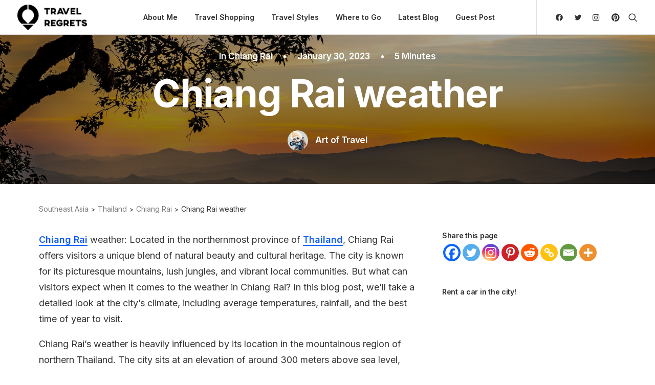

--- FILE ---
content_type: text/html; charset=UTF-8
request_url: https://travelregrets.com/chiang-rai-weather/
body_size: 64081
content:
<!DOCTYPE html>
<html class="no-touch" lang="en-US" prefix="og: https://ogp.me/ns#" xmlns="http://www.w3.org/1999/xhtml">
<head>
<meta http-equiv="Content-Type" content="text/html; charset=UTF-8">
<meta name="viewport" content="width=device-width, initial-scale=1">
<link rel="profile" href="http://gmpg.org/xfn/11">
<link rel="pingback" href="https://travelregrets.com/xmlrpc.php">

<!-- Search Engine Optimization by Rank Math - https://rankmath.com/ -->
<title>Chiang Rai weather - Travelregrets</title>
<meta name="description" content="Chiang Rai weather: Located in the northernmost province of Thailand, Chiang Rai offers visitors a unique blend of natural beauty and cultural heritage. The"/>
<meta name="robots" content="follow, index, max-snippet:-1, max-video-preview:-1, max-image-preview:large"/>
<link rel="canonical" href="https://travelregrets.com/chiang-rai-weather/" />
<meta property="og:locale" content="en_US" />
<meta property="og:type" content="article" />
<meta property="og:title" content="Chiang Rai weather - Travelregrets" />
<meta property="og:description" content="Chiang Rai weather: Located in the northernmost province of Thailand, Chiang Rai offers visitors a unique blend of natural beauty and cultural heritage. The" />
<meta property="og:url" content="https://travelregrets.com/chiang-rai-weather/" />
<meta property="og:site_name" content="Travelregrets" />
<meta property="article:publisher" content="https://www.facebook.com/profile.php?id=100090153607691" />
<meta property="article:tag" content="weather" />
<meta property="article:section" content="Chiang Rai" />
<meta property="og:updated_time" content="2023-03-26T22:51:09-05:00" />
<meta property="og:image" content="https://travelregrets.com/wp-content/uploads/2023/03/cy94-kmupde.jpg" />
<meta property="og:image:secure_url" content="https://travelregrets.com/wp-content/uploads/2023/03/cy94-kmupde.jpg" />
<meta property="og:image:width" content="1920" />
<meta property="og:image:height" content="1280" />
<meta property="og:image:alt" content="silhouette of mountain range" />
<meta property="og:image:type" content="image/jpeg" />
<meta property="article:published_time" content="2023-01-30T01:44:29-06:00" />
<meta property="article:modified_time" content="2023-03-26T22:51:09-05:00" />
<meta name="twitter:card" content="summary_large_image" />
<meta name="twitter:title" content="Chiang Rai weather - Travelregrets" />
<meta name="twitter:description" content="Chiang Rai weather: Located in the northernmost province of Thailand, Chiang Rai offers visitors a unique blend of natural beauty and cultural heritage. The" />
<meta name="twitter:image" content="https://travelregrets.com/wp-content/uploads/2023/03/cy94-kmupde.jpg" />
<meta name="twitter:label1" content="Written by" />
<meta name="twitter:data1" content="Art of Travel" />
<meta name="twitter:label2" content="Time to read" />
<meta name="twitter:data2" content="3 minutes" />
<script type="application/ld+json" class="rank-math-schema">{"@context":"https://schema.org","@graph":[{"@type":["Person","Organization"],"@id":"https://travelregrets.com/#person","name":"Art of Travel","sameAs":["https://www.facebook.com/profile.php?id=100090153607691"],"logo":{"@type":"ImageObject","@id":"https://travelregrets.com/#logo","url":"https://travelregrets.com/wp-content/uploads/2023/01/travelregrets-logo-light.jpg","contentUrl":"https://travelregrets.com/wp-content/uploads/2023/01/travelregrets-logo-light.jpg","caption":"Travelregrets","inLanguage":"en-US","width":"663","height":"299"},"image":{"@type":"ImageObject","@id":"https://travelregrets.com/#logo","url":"https://travelregrets.com/wp-content/uploads/2023/01/travelregrets-logo-light.jpg","contentUrl":"https://travelregrets.com/wp-content/uploads/2023/01/travelregrets-logo-light.jpg","caption":"Travelregrets","inLanguage":"en-US","width":"663","height":"299"}},{"@type":"WebSite","@id":"https://travelregrets.com/#website","url":"https://travelregrets.com","name":"Travelregrets","publisher":{"@id":"https://travelregrets.com/#person"},"inLanguage":"en-US"},{"@type":"ImageObject","@id":"https://travelregrets.com/wp-content/uploads/2023/03/cy94-kmupde.jpg","url":"https://travelregrets.com/wp-content/uploads/2023/03/cy94-kmupde.jpg","width":"1920","height":"1280","caption":"silhouette of mountain range","inLanguage":"en-US"},{"@type":"WebPage","@id":"https://travelregrets.com/chiang-rai-weather/#webpage","url":"https://travelregrets.com/chiang-rai-weather/","name":"Chiang Rai weather - Travelregrets","datePublished":"2023-01-30T01:44:29-06:00","dateModified":"2023-03-26T22:51:09-05:00","isPartOf":{"@id":"https://travelregrets.com/#website"},"primaryImageOfPage":{"@id":"https://travelregrets.com/wp-content/uploads/2023/03/cy94-kmupde.jpg"},"inLanguage":"en-US"},{"@type":"Person","@id":"https://travelregrets.com/author/art-of-travel/","name":"Art of Travel","url":"https://travelregrets.com/author/art-of-travel/","image":{"@type":"ImageObject","@id":"https://secure.gravatar.com/avatar/6b3de39c5305aa239eba7b91a99fb576a894c0a565498efcdab432168fd3192d?s=96&amp;d=mm&amp;r=g","url":"https://secure.gravatar.com/avatar/6b3de39c5305aa239eba7b91a99fb576a894c0a565498efcdab432168fd3192d?s=96&amp;d=mm&amp;r=g","caption":"Art of Travel","inLanguage":"en-US"}},{"@type":"BlogPosting","headline":"Chiang Rai weather - Travelregrets","datePublished":"2023-01-30T01:44:29-06:00","dateModified":"2023-03-26T22:51:09-05:00","articleSection":"Chiang Rai","author":{"@id":"https://travelregrets.com/author/art-of-travel/","name":"Art of Travel"},"publisher":{"@id":"https://travelregrets.com/#person"},"description":"Chiang Rai weather: Located in the northernmost province of Thailand, Chiang Rai offers visitors a unique blend of natural beauty and cultural heritage. The","name":"Chiang Rai weather - Travelregrets","@id":"https://travelregrets.com/chiang-rai-weather/#richSnippet","isPartOf":{"@id":"https://travelregrets.com/chiang-rai-weather/#webpage"},"image":{"@id":"https://travelregrets.com/wp-content/uploads/2023/03/cy94-kmupde.jpg"},"inLanguage":"en-US","mainEntityOfPage":{"@id":"https://travelregrets.com/chiang-rai-weather/#webpage"}}]}</script>
<!-- /Rank Math WordPress SEO plugin -->

<link rel='dns-prefetch' href='//fonts.googleapis.com' />
<link rel="alternate" title="oEmbed (JSON)" type="application/json+oembed" href="https://travelregrets.com/wp-json/oembed/1.0/embed?url=https%3A%2F%2Ftravelregrets.com%2Fchiang-rai-weather%2F" />
<link rel="alternate" title="oEmbed (XML)" type="text/xml+oembed" href="https://travelregrets.com/wp-json/oembed/1.0/embed?url=https%3A%2F%2Ftravelregrets.com%2Fchiang-rai-weather%2F&#038;format=xml" />
		<!-- This site uses the Google Analytics by MonsterInsights plugin v9.11.1 - Using Analytics tracking - https://www.monsterinsights.com/ -->
							<script src="//www.googletagmanager.com/gtag/js?id=G-78YTSS939W"  data-cfasync="false" data-wpfc-render="false" type="text/javascript" async></script>
			<script data-cfasync="false" data-wpfc-render="false" type="text/javascript">
				var mi_version = '9.11.1';
				var mi_track_user = true;
				var mi_no_track_reason = '';
								var MonsterInsightsDefaultLocations = {"page_location":"https:\/\/travelregrets.com\/chiang-rai-weather\/"};
								if ( typeof MonsterInsightsPrivacyGuardFilter === 'function' ) {
					var MonsterInsightsLocations = (typeof MonsterInsightsExcludeQuery === 'object') ? MonsterInsightsPrivacyGuardFilter( MonsterInsightsExcludeQuery ) : MonsterInsightsPrivacyGuardFilter( MonsterInsightsDefaultLocations );
				} else {
					var MonsterInsightsLocations = (typeof MonsterInsightsExcludeQuery === 'object') ? MonsterInsightsExcludeQuery : MonsterInsightsDefaultLocations;
				}

								var disableStrs = [
										'ga-disable-G-78YTSS939W',
									];

				/* Function to detect opted out users */
				function __gtagTrackerIsOptedOut() {
					for (var index = 0; index < disableStrs.length; index++) {
						if (document.cookie.indexOf(disableStrs[index] + '=true') > -1) {
							return true;
						}
					}

					return false;
				}

				/* Disable tracking if the opt-out cookie exists. */
				if (__gtagTrackerIsOptedOut()) {
					for (var index = 0; index < disableStrs.length; index++) {
						window[disableStrs[index]] = true;
					}
				}

				/* Opt-out function */
				function __gtagTrackerOptout() {
					for (var index = 0; index < disableStrs.length; index++) {
						document.cookie = disableStrs[index] + '=true; expires=Thu, 31 Dec 2099 23:59:59 UTC; path=/';
						window[disableStrs[index]] = true;
					}
				}

				if ('undefined' === typeof gaOptout) {
					function gaOptout() {
						__gtagTrackerOptout();
					}
				}
								window.dataLayer = window.dataLayer || [];

				window.MonsterInsightsDualTracker = {
					helpers: {},
					trackers: {},
				};
				if (mi_track_user) {
					function __gtagDataLayer() {
						dataLayer.push(arguments);
					}

					function __gtagTracker(type, name, parameters) {
						if (!parameters) {
							parameters = {};
						}

						if (parameters.send_to) {
							__gtagDataLayer.apply(null, arguments);
							return;
						}

						if (type === 'event') {
														parameters.send_to = monsterinsights_frontend.v4_id;
							var hookName = name;
							if (typeof parameters['event_category'] !== 'undefined') {
								hookName = parameters['event_category'] + ':' + name;
							}

							if (typeof MonsterInsightsDualTracker.trackers[hookName] !== 'undefined') {
								MonsterInsightsDualTracker.trackers[hookName](parameters);
							} else {
								__gtagDataLayer('event', name, parameters);
							}
							
						} else {
							__gtagDataLayer.apply(null, arguments);
						}
					}

					__gtagTracker('js', new Date());
					__gtagTracker('set', {
						'developer_id.dZGIzZG': true,
											});
					if ( MonsterInsightsLocations.page_location ) {
						__gtagTracker('set', MonsterInsightsLocations);
					}
										__gtagTracker('config', 'G-78YTSS939W', {"forceSSL":"true","link_attribution":"true"} );
										window.gtag = __gtagTracker;										(function () {
						/* https://developers.google.com/analytics/devguides/collection/analyticsjs/ */
						/* ga and __gaTracker compatibility shim. */
						var noopfn = function () {
							return null;
						};
						var newtracker = function () {
							return new Tracker();
						};
						var Tracker = function () {
							return null;
						};
						var p = Tracker.prototype;
						p.get = noopfn;
						p.set = noopfn;
						p.send = function () {
							var args = Array.prototype.slice.call(arguments);
							args.unshift('send');
							__gaTracker.apply(null, args);
						};
						var __gaTracker = function () {
							var len = arguments.length;
							if (len === 0) {
								return;
							}
							var f = arguments[len - 1];
							if (typeof f !== 'object' || f === null || typeof f.hitCallback !== 'function') {
								if ('send' === arguments[0]) {
									var hitConverted, hitObject = false, action;
									if ('event' === arguments[1]) {
										if ('undefined' !== typeof arguments[3]) {
											hitObject = {
												'eventAction': arguments[3],
												'eventCategory': arguments[2],
												'eventLabel': arguments[4],
												'value': arguments[5] ? arguments[5] : 1,
											}
										}
									}
									if ('pageview' === arguments[1]) {
										if ('undefined' !== typeof arguments[2]) {
											hitObject = {
												'eventAction': 'page_view',
												'page_path': arguments[2],
											}
										}
									}
									if (typeof arguments[2] === 'object') {
										hitObject = arguments[2];
									}
									if (typeof arguments[5] === 'object') {
										Object.assign(hitObject, arguments[5]);
									}
									if ('undefined' !== typeof arguments[1].hitType) {
										hitObject = arguments[1];
										if ('pageview' === hitObject.hitType) {
											hitObject.eventAction = 'page_view';
										}
									}
									if (hitObject) {
										action = 'timing' === arguments[1].hitType ? 'timing_complete' : hitObject.eventAction;
										hitConverted = mapArgs(hitObject);
										__gtagTracker('event', action, hitConverted);
									}
								}
								return;
							}

							function mapArgs(args) {
								var arg, hit = {};
								var gaMap = {
									'eventCategory': 'event_category',
									'eventAction': 'event_action',
									'eventLabel': 'event_label',
									'eventValue': 'event_value',
									'nonInteraction': 'non_interaction',
									'timingCategory': 'event_category',
									'timingVar': 'name',
									'timingValue': 'value',
									'timingLabel': 'event_label',
									'page': 'page_path',
									'location': 'page_location',
									'title': 'page_title',
									'referrer' : 'page_referrer',
								};
								for (arg in args) {
																		if (!(!args.hasOwnProperty(arg) || !gaMap.hasOwnProperty(arg))) {
										hit[gaMap[arg]] = args[arg];
									} else {
										hit[arg] = args[arg];
									}
								}
								return hit;
							}

							try {
								f.hitCallback();
							} catch (ex) {
							}
						};
						__gaTracker.create = newtracker;
						__gaTracker.getByName = newtracker;
						__gaTracker.getAll = function () {
							return [];
						};
						__gaTracker.remove = noopfn;
						__gaTracker.loaded = true;
						window['__gaTracker'] = __gaTracker;
					})();
									} else {
										console.log("");
					(function () {
						function __gtagTracker() {
							return null;
						}

						window['__gtagTracker'] = __gtagTracker;
						window['gtag'] = __gtagTracker;
					})();
									}
			</script>
							<!-- / Google Analytics by MonsterInsights -->
		<style id='wp-img-auto-sizes-contain-inline-css' type='text/css'>
img:is([sizes=auto i],[sizes^="auto," i]){contain-intrinsic-size:3000px 1500px}
/*# sourceURL=wp-img-auto-sizes-contain-inline-css */
</style>
<style id='wp-emoji-styles-inline-css' type='text/css'>

	img.wp-smiley, img.emoji {
		display: inline !important;
		border: none !important;
		box-shadow: none !important;
		height: 1em !important;
		width: 1em !important;
		margin: 0 0.07em !important;
		vertical-align: -0.1em !important;
		background: none !important;
		padding: 0 !important;
	}
/*# sourceURL=wp-emoji-styles-inline-css */
</style>
<style id='wp-block-library-inline-css' type='text/css'>
:root{--wp-block-synced-color:#7a00df;--wp-block-synced-color--rgb:122,0,223;--wp-bound-block-color:var(--wp-block-synced-color);--wp-editor-canvas-background:#ddd;--wp-admin-theme-color:#007cba;--wp-admin-theme-color--rgb:0,124,186;--wp-admin-theme-color-darker-10:#006ba1;--wp-admin-theme-color-darker-10--rgb:0,107,160.5;--wp-admin-theme-color-darker-20:#005a87;--wp-admin-theme-color-darker-20--rgb:0,90,135;--wp-admin-border-width-focus:2px}@media (min-resolution:192dpi){:root{--wp-admin-border-width-focus:1.5px}}.wp-element-button{cursor:pointer}:root .has-very-light-gray-background-color{background-color:#eee}:root .has-very-dark-gray-background-color{background-color:#313131}:root .has-very-light-gray-color{color:#eee}:root .has-very-dark-gray-color{color:#313131}:root .has-vivid-green-cyan-to-vivid-cyan-blue-gradient-background{background:linear-gradient(135deg,#00d084,#0693e3)}:root .has-purple-crush-gradient-background{background:linear-gradient(135deg,#34e2e4,#4721fb 50%,#ab1dfe)}:root .has-hazy-dawn-gradient-background{background:linear-gradient(135deg,#faaca8,#dad0ec)}:root .has-subdued-olive-gradient-background{background:linear-gradient(135deg,#fafae1,#67a671)}:root .has-atomic-cream-gradient-background{background:linear-gradient(135deg,#fdd79a,#004a59)}:root .has-nightshade-gradient-background{background:linear-gradient(135deg,#330968,#31cdcf)}:root .has-midnight-gradient-background{background:linear-gradient(135deg,#020381,#2874fc)}:root{--wp--preset--font-size--normal:16px;--wp--preset--font-size--huge:42px}.has-regular-font-size{font-size:1em}.has-larger-font-size{font-size:2.625em}.has-normal-font-size{font-size:var(--wp--preset--font-size--normal)}.has-huge-font-size{font-size:var(--wp--preset--font-size--huge)}.has-text-align-center{text-align:center}.has-text-align-left{text-align:left}.has-text-align-right{text-align:right}.has-fit-text{white-space:nowrap!important}#end-resizable-editor-section{display:none}.aligncenter{clear:both}.items-justified-left{justify-content:flex-start}.items-justified-center{justify-content:center}.items-justified-right{justify-content:flex-end}.items-justified-space-between{justify-content:space-between}.screen-reader-text{border:0;clip-path:inset(50%);height:1px;margin:-1px;overflow:hidden;padding:0;position:absolute;width:1px;word-wrap:normal!important}.screen-reader-text:focus{background-color:#ddd;clip-path:none;color:#444;display:block;font-size:1em;height:auto;left:5px;line-height:normal;padding:15px 23px 14px;text-decoration:none;top:5px;width:auto;z-index:100000}html :where(.has-border-color){border-style:solid}html :where([style*=border-top-color]){border-top-style:solid}html :where([style*=border-right-color]){border-right-style:solid}html :where([style*=border-bottom-color]){border-bottom-style:solid}html :where([style*=border-left-color]){border-left-style:solid}html :where([style*=border-width]){border-style:solid}html :where([style*=border-top-width]){border-top-style:solid}html :where([style*=border-right-width]){border-right-style:solid}html :where([style*=border-bottom-width]){border-bottom-style:solid}html :where([style*=border-left-width]){border-left-style:solid}html :where(img[class*=wp-image-]){height:auto;max-width:100%}:where(figure){margin:0 0 1em}html :where(.is-position-sticky){--wp-admin--admin-bar--position-offset:var(--wp-admin--admin-bar--height,0px)}@media screen and (max-width:600px){html :where(.is-position-sticky){--wp-admin--admin-bar--position-offset:0px}}

/*# sourceURL=wp-block-library-inline-css */
</style><style id='global-styles-inline-css' type='text/css'>
:root{--wp--preset--aspect-ratio--square: 1;--wp--preset--aspect-ratio--4-3: 4/3;--wp--preset--aspect-ratio--3-4: 3/4;--wp--preset--aspect-ratio--3-2: 3/2;--wp--preset--aspect-ratio--2-3: 2/3;--wp--preset--aspect-ratio--16-9: 16/9;--wp--preset--aspect-ratio--9-16: 9/16;--wp--preset--color--black: #000000;--wp--preset--color--cyan-bluish-gray: #abb8c3;--wp--preset--color--white: #ffffff;--wp--preset--color--pale-pink: #f78da7;--wp--preset--color--vivid-red: #cf2e2e;--wp--preset--color--luminous-vivid-orange: #ff6900;--wp--preset--color--luminous-vivid-amber: #fcb900;--wp--preset--color--light-green-cyan: #7bdcb5;--wp--preset--color--vivid-green-cyan: #00d084;--wp--preset--color--pale-cyan-blue: #8ed1fc;--wp--preset--color--vivid-cyan-blue: #0693e3;--wp--preset--color--vivid-purple: #9b51e0;--wp--preset--gradient--vivid-cyan-blue-to-vivid-purple: linear-gradient(135deg,rgb(6,147,227) 0%,rgb(155,81,224) 100%);--wp--preset--gradient--light-green-cyan-to-vivid-green-cyan: linear-gradient(135deg,rgb(122,220,180) 0%,rgb(0,208,130) 100%);--wp--preset--gradient--luminous-vivid-amber-to-luminous-vivid-orange: linear-gradient(135deg,rgb(252,185,0) 0%,rgb(255,105,0) 100%);--wp--preset--gradient--luminous-vivid-orange-to-vivid-red: linear-gradient(135deg,rgb(255,105,0) 0%,rgb(207,46,46) 100%);--wp--preset--gradient--very-light-gray-to-cyan-bluish-gray: linear-gradient(135deg,rgb(238,238,238) 0%,rgb(169,184,195) 100%);--wp--preset--gradient--cool-to-warm-spectrum: linear-gradient(135deg,rgb(74,234,220) 0%,rgb(151,120,209) 20%,rgb(207,42,186) 40%,rgb(238,44,130) 60%,rgb(251,105,98) 80%,rgb(254,248,76) 100%);--wp--preset--gradient--blush-light-purple: linear-gradient(135deg,rgb(255,206,236) 0%,rgb(152,150,240) 100%);--wp--preset--gradient--blush-bordeaux: linear-gradient(135deg,rgb(254,205,165) 0%,rgb(254,45,45) 50%,rgb(107,0,62) 100%);--wp--preset--gradient--luminous-dusk: linear-gradient(135deg,rgb(255,203,112) 0%,rgb(199,81,192) 50%,rgb(65,88,208) 100%);--wp--preset--gradient--pale-ocean: linear-gradient(135deg,rgb(255,245,203) 0%,rgb(182,227,212) 50%,rgb(51,167,181) 100%);--wp--preset--gradient--electric-grass: linear-gradient(135deg,rgb(202,248,128) 0%,rgb(113,206,126) 100%);--wp--preset--gradient--midnight: linear-gradient(135deg,rgb(2,3,129) 0%,rgb(40,116,252) 100%);--wp--preset--font-size--small: 13px;--wp--preset--font-size--medium: 20px;--wp--preset--font-size--large: 36px;--wp--preset--font-size--x-large: 42px;--wp--preset--spacing--20: 0.44rem;--wp--preset--spacing--30: 0.67rem;--wp--preset--spacing--40: 1rem;--wp--preset--spacing--50: 1.5rem;--wp--preset--spacing--60: 2.25rem;--wp--preset--spacing--70: 3.38rem;--wp--preset--spacing--80: 5.06rem;--wp--preset--shadow--natural: 6px 6px 9px rgba(0, 0, 0, 0.2);--wp--preset--shadow--deep: 12px 12px 50px rgba(0, 0, 0, 0.4);--wp--preset--shadow--sharp: 6px 6px 0px rgba(0, 0, 0, 0.2);--wp--preset--shadow--outlined: 6px 6px 0px -3px rgb(255, 255, 255), 6px 6px rgb(0, 0, 0);--wp--preset--shadow--crisp: 6px 6px 0px rgb(0, 0, 0);}:where(.is-layout-flex){gap: 0.5em;}:where(.is-layout-grid){gap: 0.5em;}body .is-layout-flex{display: flex;}.is-layout-flex{flex-wrap: wrap;align-items: center;}.is-layout-flex > :is(*, div){margin: 0;}body .is-layout-grid{display: grid;}.is-layout-grid > :is(*, div){margin: 0;}:where(.wp-block-columns.is-layout-flex){gap: 2em;}:where(.wp-block-columns.is-layout-grid){gap: 2em;}:where(.wp-block-post-template.is-layout-flex){gap: 1.25em;}:where(.wp-block-post-template.is-layout-grid){gap: 1.25em;}.has-black-color{color: var(--wp--preset--color--black) !important;}.has-cyan-bluish-gray-color{color: var(--wp--preset--color--cyan-bluish-gray) !important;}.has-white-color{color: var(--wp--preset--color--white) !important;}.has-pale-pink-color{color: var(--wp--preset--color--pale-pink) !important;}.has-vivid-red-color{color: var(--wp--preset--color--vivid-red) !important;}.has-luminous-vivid-orange-color{color: var(--wp--preset--color--luminous-vivid-orange) !important;}.has-luminous-vivid-amber-color{color: var(--wp--preset--color--luminous-vivid-amber) !important;}.has-light-green-cyan-color{color: var(--wp--preset--color--light-green-cyan) !important;}.has-vivid-green-cyan-color{color: var(--wp--preset--color--vivid-green-cyan) !important;}.has-pale-cyan-blue-color{color: var(--wp--preset--color--pale-cyan-blue) !important;}.has-vivid-cyan-blue-color{color: var(--wp--preset--color--vivid-cyan-blue) !important;}.has-vivid-purple-color{color: var(--wp--preset--color--vivid-purple) !important;}.has-black-background-color{background-color: var(--wp--preset--color--black) !important;}.has-cyan-bluish-gray-background-color{background-color: var(--wp--preset--color--cyan-bluish-gray) !important;}.has-white-background-color{background-color: var(--wp--preset--color--white) !important;}.has-pale-pink-background-color{background-color: var(--wp--preset--color--pale-pink) !important;}.has-vivid-red-background-color{background-color: var(--wp--preset--color--vivid-red) !important;}.has-luminous-vivid-orange-background-color{background-color: var(--wp--preset--color--luminous-vivid-orange) !important;}.has-luminous-vivid-amber-background-color{background-color: var(--wp--preset--color--luminous-vivid-amber) !important;}.has-light-green-cyan-background-color{background-color: var(--wp--preset--color--light-green-cyan) !important;}.has-vivid-green-cyan-background-color{background-color: var(--wp--preset--color--vivid-green-cyan) !important;}.has-pale-cyan-blue-background-color{background-color: var(--wp--preset--color--pale-cyan-blue) !important;}.has-vivid-cyan-blue-background-color{background-color: var(--wp--preset--color--vivid-cyan-blue) !important;}.has-vivid-purple-background-color{background-color: var(--wp--preset--color--vivid-purple) !important;}.has-black-border-color{border-color: var(--wp--preset--color--black) !important;}.has-cyan-bluish-gray-border-color{border-color: var(--wp--preset--color--cyan-bluish-gray) !important;}.has-white-border-color{border-color: var(--wp--preset--color--white) !important;}.has-pale-pink-border-color{border-color: var(--wp--preset--color--pale-pink) !important;}.has-vivid-red-border-color{border-color: var(--wp--preset--color--vivid-red) !important;}.has-luminous-vivid-orange-border-color{border-color: var(--wp--preset--color--luminous-vivid-orange) !important;}.has-luminous-vivid-amber-border-color{border-color: var(--wp--preset--color--luminous-vivid-amber) !important;}.has-light-green-cyan-border-color{border-color: var(--wp--preset--color--light-green-cyan) !important;}.has-vivid-green-cyan-border-color{border-color: var(--wp--preset--color--vivid-green-cyan) !important;}.has-pale-cyan-blue-border-color{border-color: var(--wp--preset--color--pale-cyan-blue) !important;}.has-vivid-cyan-blue-border-color{border-color: var(--wp--preset--color--vivid-cyan-blue) !important;}.has-vivid-purple-border-color{border-color: var(--wp--preset--color--vivid-purple) !important;}.has-vivid-cyan-blue-to-vivid-purple-gradient-background{background: var(--wp--preset--gradient--vivid-cyan-blue-to-vivid-purple) !important;}.has-light-green-cyan-to-vivid-green-cyan-gradient-background{background: var(--wp--preset--gradient--light-green-cyan-to-vivid-green-cyan) !important;}.has-luminous-vivid-amber-to-luminous-vivid-orange-gradient-background{background: var(--wp--preset--gradient--luminous-vivid-amber-to-luminous-vivid-orange) !important;}.has-luminous-vivid-orange-to-vivid-red-gradient-background{background: var(--wp--preset--gradient--luminous-vivid-orange-to-vivid-red) !important;}.has-very-light-gray-to-cyan-bluish-gray-gradient-background{background: var(--wp--preset--gradient--very-light-gray-to-cyan-bluish-gray) !important;}.has-cool-to-warm-spectrum-gradient-background{background: var(--wp--preset--gradient--cool-to-warm-spectrum) !important;}.has-blush-light-purple-gradient-background{background: var(--wp--preset--gradient--blush-light-purple) !important;}.has-blush-bordeaux-gradient-background{background: var(--wp--preset--gradient--blush-bordeaux) !important;}.has-luminous-dusk-gradient-background{background: var(--wp--preset--gradient--luminous-dusk) !important;}.has-pale-ocean-gradient-background{background: var(--wp--preset--gradient--pale-ocean) !important;}.has-electric-grass-gradient-background{background: var(--wp--preset--gradient--electric-grass) !important;}.has-midnight-gradient-background{background: var(--wp--preset--gradient--midnight) !important;}.has-small-font-size{font-size: var(--wp--preset--font-size--small) !important;}.has-medium-font-size{font-size: var(--wp--preset--font-size--medium) !important;}.has-large-font-size{font-size: var(--wp--preset--font-size--large) !important;}.has-x-large-font-size{font-size: var(--wp--preset--font-size--x-large) !important;}
/*# sourceURL=global-styles-inline-css */
</style>

<style id='classic-theme-styles-inline-css' type='text/css'>
/*! This file is auto-generated */
.wp-block-button__link{color:#fff;background-color:#32373c;border-radius:9999px;box-shadow:none;text-decoration:none;padding:calc(.667em + 2px) calc(1.333em + 2px);font-size:1.125em}.wp-block-file__button{background:#32373c;color:#fff;text-decoration:none}
/*# sourceURL=/wp-includes/css/classic-themes.min.css */
</style>
<link rel="preload" as="style" onload="this.onload=null;this.rel='stylesheet'" id='contact-form-7-css' href='https://travelregrets.com/wp-content/plugins/contact-form-7/includes/css/styles.css?ver=6.1.4' type='text/css' media='all' />
<link rel="preload" as="style" onload="this.onload=null;this.rel='stylesheet'" id='travelRegrets-map-style-css' href='https://travelregrets.com/wp-content/plugins/travelregrets-map/assets/style.css?ver=1.0.5' type='text/css' media='all' />
<link rel='stylesheet' id='uncodefont-google-css' href='//fonts.googleapis.com/css?family=Inter%3A100%2C200%2C300%2Cregular%2C500%2C600%2C700%2C800%2C900%7CJost%3A100%2C200%2C300%2Cregular%2C500%2C600%2C700%2C800%2C900%2C100italic%2C200italic%2C300italic%2Citalic%2C500italic%2C600italic%2C700italic%2C800italic%2C900italic&#038;subset=cyrillic%2Ccyrillic-ext%2Cgreek%2Cgreek-ext%2Clatin%2Clatin-ext%2Cvietnamese&#038;ver=2.7.7' type='text/css' media='all' />
<link rel="preload" as="style" onload="this.onload=null;this.rel='stylesheet'" id='ez-toc-css' href='https://travelregrets.com/wp-content/plugins/easy-table-of-contents/assets/css/screen.min.css?ver=2.0.79.2' type='text/css' media='all' />
<style id='ez-toc-inline-css' type='text/css'>
div#ez-toc-container .ez-toc-title {font-size: 120%;}div#ez-toc-container .ez-toc-title {font-weight: 500;}div#ez-toc-container ul li , div#ez-toc-container ul li a {font-size: 14px;}div#ez-toc-container ul li , div#ez-toc-container ul li a {font-weight: 500;}div#ez-toc-container nav ul ul li {font-size: 12px;}div#ez-toc-container {background: #edf6ff;border: 1px solid #efefef;width: 100%;}div#ez-toc-container p.ez-toc-title , #ez-toc-container .ez_toc_custom_title_icon , #ez-toc-container .ez_toc_custom_toc_icon {color: #303133;}div#ez-toc-container ul.ez-toc-list a {color: #757575;}div#ez-toc-container ul.ez-toc-list a:hover {color: #757575;}div#ez-toc-container ul.ez-toc-list a:visited {color: #757575;}.ez-toc-counter nav ul li a::before {color: ;}.ez-toc-box-title {font-weight: bold; margin-bottom: 10px; text-align: center; text-transform: uppercase; letter-spacing: 1px; color: #666; padding-bottom: 5px;position:absolute;top:-4%;left:5%;background-color: inherit;transition: top 0.3s ease;}.ez-toc-box-title.toc-closed {top:-25%;}
.ez-toc-container-direction {direction: ltr;}.ez-toc-counter ul {direction: ltr;counter-reset: item ;}.ez-toc-counter nav ul li a::before {content: counter(item, numeric) '. ';margin-right: .2em; counter-increment: item;flex-grow: 0;flex-shrink: 0;float: left; }.ez-toc-widget-direction {direction: ltr;}.ez-toc-widget-container ul {direction: ltr;counter-reset: item ;}.ez-toc-widget-container nav ul li a::before {content: counter(item, numeric) '. ';margin-right: .2em; counter-increment: item;flex-grow: 0;flex-shrink: 0;float: left; }
/*# sourceURL=ez-toc-inline-css */
</style>
<link rel="preload" as="style" onload="this.onload=null;this.rel='stylesheet'" id='heateor_sss_frontend_css-css' href='https://travelregrets.com/wp-content/plugins/sassy-social-share/public/css/sassy-social-share-public.css?ver=3.3.79' type='text/css' media='all' />
<style id='heateor_sss_frontend_css-inline-css' type='text/css'>
.heateor_sss_button_instagram span.heateor_sss_svg,a.heateor_sss_instagram span.heateor_sss_svg{background:radial-gradient(circle at 30% 107%,#fdf497 0,#fdf497 5%,#fd5949 45%,#d6249f 60%,#285aeb 90%)}.heateor_sss_horizontal_sharing .heateor_sss_svg,.heateor_sss_standard_follow_icons_container .heateor_sss_svg{color:#fff;border-width:0px;border-style:solid;border-color:transparent}.heateor_sss_horizontal_sharing .heateorSssTCBackground{color:#666}.heateor_sss_horizontal_sharing span.heateor_sss_svg:hover,.heateor_sss_standard_follow_icons_container span.heateor_sss_svg:hover{border-color:transparent;}.heateor_sss_vertical_sharing span.heateor_sss_svg,.heateor_sss_floating_follow_icons_container span.heateor_sss_svg{color:#fff;border-width:0px;border-style:solid;border-color:transparent;}.heateor_sss_vertical_sharing .heateorSssTCBackground{color:#666;}.heateor_sss_vertical_sharing span.heateor_sss_svg:hover,.heateor_sss_floating_follow_icons_container span.heateor_sss_svg:hover{border-color:transparent;}@media screen and (max-width:783px) {.heateor_sss_vertical_sharing{display:none!important}}div.heateor_sss_mobile_footer{display:none;}@media screen and (max-width:783px){div.heateor_sss_bottom_sharing .heateorSssTCBackground{background-color:white}div.heateor_sss_bottom_sharing{width:100%!important;left:0!important;}div.heateor_sss_bottom_sharing a{width:12.5% !important;}div.heateor_sss_bottom_sharing .heateor_sss_svg{width: 100% !important;}div.heateor_sss_bottom_sharing div.heateorSssTotalShareCount{font-size:1em!important;line-height:24.5px!important}div.heateor_sss_bottom_sharing div.heateorSssTotalShareText{font-size:.7em!important;line-height:0px!important}div.heateor_sss_mobile_footer{display:block;height:35px;}.heateor_sss_bottom_sharing{padding:0!important;display:block!important;width:auto!important;bottom:-2px!important;top: auto!important;}.heateor_sss_bottom_sharing .heateor_sss_square_count{line-height:inherit;}.heateor_sss_bottom_sharing .heateorSssSharingArrow{display:none;}.heateor_sss_bottom_sharing .heateorSssTCBackground{margin-right:1.1em!important}}div.heateorSssSharingArrow{display:none}
/*# sourceURL=heateor_sss_frontend_css-inline-css */
</style>
<link rel='stylesheet' id='uncode-style-css' href='https://travelregrets.com/wp-content/themes/uncode/library/css/style-core.css' type='text/css' media='all' />
<style id='uncode-style-inline-css' type='text/css'>

@media (max-width: 959px) { .navbar-brand > * { height: 50px !important;}}
@media (min-width: 960px) { .limit-width { max-width: 1200px; margin: auto;}}
body.menu-custom-padding .col-lg-0.logo-container, body.menu-custom-padding .col-lg-2.logo-container, body.menu-custom-padding .col-lg-12 .logo-container, body.menu-custom-padding .col-lg-4.logo-container { padding-top: 9px; padding-bottom: 9px; }
body.menu-custom-padding .col-lg-0.logo-container.shrinked, body.menu-custom-padding .col-lg-2.logo-container.shrinked, body.menu-custom-padding .col-lg-12 .logo-container.shrinked, body.menu-custom-padding .col-lg-4.logo-container.shrinked { padding-top: 0px; padding-bottom: 0px; }
@media (max-width: 959px) { body.menu-custom-padding .menu-container .logo-container { padding-top: 9px !important; padding-bottom: 9px !important; } }
#changer-back-color { transition: background-color 1000ms cubic-bezier(0.25, 1, 0.5, 1) !important; } #changer-back-color > div { transition: opacity 1000ms cubic-bezier(0.25, 1, 0.5, 1) !important; } body.bg-changer-init.disable-hover .main-wrapper .style-light,  body.bg-changer-init.disable-hover .main-wrapper .style-light h1,  body.bg-changer-init.disable-hover .main-wrapper .style-light h2, body.bg-changer-init.disable-hover .main-wrapper .style-light h3, body.bg-changer-init.disable-hover .main-wrapper .style-light h4, body.bg-changer-init.disable-hover .main-wrapper .style-light h5, body.bg-changer-init.disable-hover .main-wrapper .style-light h6, body.bg-changer-init.disable-hover .main-wrapper .style-light a, body.bg-changer-init.disable-hover .main-wrapper .style-dark, body.bg-changer-init.disable-hover .main-wrapper .style-dark h1, body.bg-changer-init.disable-hover .main-wrapper .style-dark h2, body.bg-changer-init.disable-hover .main-wrapper .style-dark h3, body.bg-changer-init.disable-hover .main-wrapper .style-dark h4, body.bg-changer-init.disable-hover .main-wrapper .style-dark h5, body.bg-changer-init.disable-hover .main-wrapper .style-dark h6, body.bg-changer-init.disable-hover .main-wrapper .style-dark a { transition: color 1000ms cubic-bezier(0.25, 1, 0.5, 1) !important; }
/*# sourceURL=uncode-style-inline-css */
</style>
<link rel="preload" as="style" onload="this.onload=null;this.rel='stylesheet'" id='uncode-style-lightgallery-css' href='https://travelregrets.com/wp-content/themes/uncode/library/css/style-lightgallery.css?ver=all' type='text/css' media='all' />
<link rel="preload" as="style" onload="this.onload=null;this.rel='stylesheet'" id='uncode-style-share-css' href='https://travelregrets.com/wp-content/themes/uncode/library/css/style-share.css?ver=all' type='text/css' media='all' />
<link rel="preload" as="style" onload="this.onload=null;this.rel='stylesheet'" id='uncode-style-comments-css' href='https://travelregrets.com/wp-content/themes/uncode/library/css/style-comments.css?ver=all' type='text/css' media='all' />
<link rel="preload" as="style" onload="this.onload=null;this.rel='stylesheet'" id='uncode-style-breadcrumbs-css' href='https://travelregrets.com/wp-content/themes/uncode/library/css/style-breadcrumbs.css?ver=all' type='text/css' media='all' />
<link rel="preload" as="style" onload="this.onload=null;this.rel='stylesheet'" id='uncode-style-widgets-css' href='https://travelregrets.com/wp-content/themes/uncode/library/css/style-widgets.css?ver=all' type='text/css' media='all' />
<link rel="preload" as="style" onload="this.onload=null;this.rel='stylesheet'" id='uncode-style-dividers-css' href='https://travelregrets.com/wp-content/themes/uncode/library/css/style-dividers.css?ver=all' type='text/css' media='all' />
<link rel="preload" as="style" onload="this.onload=null;this.rel='stylesheet'" id='uncode-style-gallery-utils-css' href='https://travelregrets.com/wp-content/themes/uncode/library/css/style-gallery-utils.css?ver=all' type='text/css' media='all' />
<link rel="preload" as="style" onload="this.onload=null;this.rel='stylesheet'" id='uncode-style-utils-css' href='https://travelregrets.com/wp-content/themes/uncode/library/css/style-utils.css?ver=all' type='text/css' media='all' />
<link rel="preload" as="style" onload="this.onload=null;this.rel='stylesheet'" id='uncode-icons-css' href='https://travelregrets.com/wp-content/themes/uncode/library/css/uncode-icons.css' type='text/css' media='all' />
<link rel='stylesheet' id='uncode-custom-style-css' href='https://travelregrets.com/wp-content/themes/uncode/library/css/style-custom.css' type='text/css' media='all' />
<link rel="preload" as="style" onload="this.onload=null;this.rel='stylesheet'" id='child-style-css' href='https://travelregrets.com/wp-content/themes/uncode-child/style.css' type='text/css' media='all' />
<script type="text/javascript" src="https://travelregrets.com/wp-content/plugins/google-analytics-for-wordpress/assets/js/frontend-gtag.min.js?ver=9.11.1" id="monsterinsights-frontend-script-js" async="async" data-wp-strategy="async"></script>
<script data-cfasync="false" data-wpfc-render="false" type="text/javascript" id='monsterinsights-frontend-script-js-extra'>/* <![CDATA[ */
var monsterinsights_frontend = {"js_events_tracking":"true","download_extensions":"doc,pdf,ppt,zip,xls,docx,pptx,xlsx","inbound_paths":"[{\"path\":\"\\\/go\\\/\",\"label\":\"affiliate\"},{\"path\":\"\\\/recommend\\\/\",\"label\":\"affiliate\"}]","home_url":"https:\/\/travelregrets.com","hash_tracking":"false","v4_id":"G-78YTSS939W"};/* ]]> */
</script>
<script type="text/javascript" src="https://travelregrets.com/wp-includes/js/jquery/jquery.min.js?ver=3.7.1" id="jquery-core-js"></script>
<script type="text/javascript" id="uncode-init-js-extra">
/* <![CDATA[ */
var SiteParameters = {"days":"days","hours":"hours","minutes":"minutes","seconds":"seconds","constant_scroll":"on","scroll_speed":"12.25","parallax_factor":"0.1","loading":"Loading\u2026","slide_name":"slide","slide_footer":"footer","ajax_url":"https://travelregrets.com/wp-admin/admin-ajax.php","nonce_adaptive_images":"0487cf3ed3","nonce_srcset_async":"fbc2fa840a","enable_debug":"","block_mobile_videos":"","is_frontend_editor":"","main_width":["1200","px"],"mobile_parallax_allowed":"","wireframes_plugin_active":"1","sticky_elements":"on","lazyload_type":"","resize_quality":"70","register_metadata":"1","bg_changer_time":"1000","update_wc_fragments":"1","optimize_shortpixel_image":"","custom_cursor_selector":"[href], .trigger-overlay, .owl-next, .owl-prev, .owl-dot, input[type=\"submit\"], button[type=\"submit\"], a[class^=\"ilightbox\"], .ilightbox-thumbnail, .ilightbox-prev, .ilightbox-next, .overlay-close, .unmodal-close, .qty-inset \u003E span, .share-button li, .uncode-post-titles .tmb.tmb-click-area, .btn-link, .tmb-click-row .t-inside, .lg-outer button, .lg-thumb img","mobile_parallax_animation":"","lbox_enhanced":"1","native_media_player":"1","vimeoPlayerParams":"?autoplay=0","ajax_filter_key_search":"key","ajax_filter_key_unfilter":"unfilter","dynamic_srcset_active":"1","dynamic_srcset_bg_mobile_breakpoint":"570","dynamic_srcset_bunch_limit":"1","dynamic_srcset_bg_mobile_size":"800","activate_webp":"","force_webp":""};
//# sourceURL=uncode-init-js-extra
/* ]]> */
</script>
<script type="text/javascript" src="https://travelregrets.com/wp-content/themes/uncode/library/js/init.min.js" id="uncode-init-js"></script>
<link rel="https://api.w.org/" href="https://travelregrets.com/wp-json/" /><link rel="alternate" title="JSON" type="application/json" href="https://travelregrets.com/wp-json/wp/v2/posts/124578" /><link rel="apple-touch-icon" sizes="180x180" href="/wp-content/uploads/fbrfg/apple-touch-icon.png">
<link rel="icon" type="image/png" sizes="32x32" href="/wp-content/uploads/fbrfg/favicon-32x32.png">
<link rel="icon" type="image/png" sizes="16x16" href="/wp-content/uploads/fbrfg/favicon-16x16.png">
<link rel="manifest" href="/wp-content/uploads/fbrfg/site.webmanifest">
<link rel="mask-icon" href="/wp-content/uploads/fbrfg/safari-pinned-tab.svg" color="#2d4c55">
<link rel="shortcut icon" href="/wp-content/uploads/fbrfg/favicon.ico">
<meta name="msapplication-TileColor" content="#000000">
<meta name="msapplication-config" content="/wp-content/uploads/fbrfg/browserconfig.xml">
<meta name="theme-color" content="#ffffff"><!-- Travelpayouts Emerald (travelpayouts.com) -->
<script src="https://emrldtp.cc/entrypoint.js?marker=432753" async="async" data-noptimize="1" data-cfasync="false" data-wpfc-render="false"></script>
<link rel="icon" href="https://travelregrets.com/wp-content/uploads/2023/05/cropped-android-chrome-512x512-3-32x32.png" sizes="32x32" />
<link rel="icon" href="https://travelregrets.com/wp-content/uploads/2023/05/cropped-android-chrome-512x512-3-192x192.png" sizes="192x192" />
<link rel="apple-touch-icon" href="https://travelregrets.com/wp-content/uploads/2023/05/cropped-android-chrome-512x512-3-180x180.png" />
<meta name="msapplication-TileImage" content="https://travelregrets.com/wp-content/uploads/2023/05/cropped-android-chrome-512x512-3-270x270.png" />
		<style type="text/css" id="wp-custom-css">
			.single-post .post-content p>a, .archive .post-content p>a{
	text-decoration: none!important;
	font-weight: 600!important;
	color: #115cfa;
	border-bottom: 2px solid #146aff;
}
body.single-post .box-wrapper div.box-container div.main-wrapper div.main-container div.page-wrapper .post-content p>a:hover, 
.archive .box-wrapper div.box-container div.main-wrapper div.main-container div.page-wrapper .post-content p>a:hover{
    background: #0f56d3;
    color: white!important;
}
a:has(> img), a:has(> img):hover {
	background: none!important;
  border-bottom: none!important;
}

.affiliate-compare-div .uncell{
	border-radius: 20px!important;
}
.affiliate-compare-div .uncell .column-background{
	border: 1px solid #e0def5!important;
}
.affiliate-compare-div .uncell a.btn{
	color: black!important;
}
.affiliate-compare-div span.btn-container{
	text-align: center!important;
  padding: 0!important;
  display: block!important;
}
.affiliate-compare-div .vc_custom_heading_wrap {
	text-align: center;
	margin-top: 10px!important;
}
.affiliate-compare-div .uncode_text_column{
	margin-top: 0px!important;
}
.affiliate-compare-div .heading-text p{
	line-height: 1.4;
	margin: 6px 0 6px;
}
.affiliate-compare-div .uncode_text_column p{
	font-size: 13px;
	line-height: 1.6;
}
.affiliate-compare-div span.btn-container{
	margin-top: 12px!important;
}
.affiliate-compare-div .affiliate-compare-img{
	margin: 28px 0 24px!important
}
.affiliate-compare-div .affiliate-read-review{
	position: relative!important;
	top: -8px!important;
}


.content-posts-custom h3{
	text-shadow: 0 0 6px black;
}
table tr td{
	font-size: 16px!important;
	font-weight: normal!important;
}

/*Generic rounded corners*/
.rounded-corners{
	border-radius: 15px;
}

/* Make table mobile scrollable*/
.table-container{
	  width: 100%;
    overflow-x: scroll;
}
.table-container td, .table-container th{
	padding: 6px 12px;
}
/* Instagram embeds*/
iframe.instagram-media{
	box-sizing: border-box;
	border: 2px solid white!important;
	border-bottom: 61px solid white!important;
	margin-bottom: -31px!important;
}

/* CSS Loader */
@keyframes ldio-dqi8lv9tor {
  0% { opacity: 1 }
  100% { opacity: 0 }
}
.ldio-dqi8lv9tor div {
  left: 50.760000000000005px;
  top: 25.92px;
  position: absolute;
  animation: ldio-dqi8lv9tor linear 1s infinite;
  background: #fe718d;
  width: 6.48px;
  height: 12.96px;
  border-radius: 3.24px / 6.48px;
  transform-origin: 3.24px 28.080000000000002px;
}.ldio-dqi8lv9tor div:nth-child(1) {
  transform: rotate(0deg);
  animation-delay: -0.9166666666666666s;
  background: #fe718d;
}.ldio-dqi8lv9tor div:nth-child(2) {
  transform: rotate(30deg);
  animation-delay: -0.8333333333333334s;
  background: #f47e60;
}.ldio-dqi8lv9tor div:nth-child(3) {
  transform: rotate(60deg);
  animation-delay: -0.75s;
  background: #f8b26a;
}.ldio-dqi8lv9tor div:nth-child(4) {
  transform: rotate(90deg);
  animation-delay: -0.6666666666666666s;
  background: #abbd81;
}.ldio-dqi8lv9tor div:nth-child(5) {
  transform: rotate(120deg);
  animation-delay: -0.5833333333333334s;
  background: #849b87;
}.ldio-dqi8lv9tor div:nth-child(6) {
  transform: rotate(150deg);
  animation-delay: -0.5s;
  background: #6492ac;
}.ldio-dqi8lv9tor div:nth-child(7) {
  transform: rotate(180deg);
  animation-delay: -0.4166666666666667s;
  background: #637cb5;
}.ldio-dqi8lv9tor div:nth-child(8) {
  transform: rotate(210deg);
  animation-delay: -0.3333333333333333s;
  background: #6a63b6;
}.ldio-dqi8lv9tor div:nth-child(9) {
  transform: rotate(240deg);
  animation-delay: -0.25s;
  background: #fe718d;
}.ldio-dqi8lv9tor div:nth-child(10) {
  transform: rotate(270deg);
  animation-delay: -0.16666666666666666s;
  background: #f47e60;
}.ldio-dqi8lv9tor div:nth-child(11) {
  transform: rotate(300deg);
  animation-delay: -0.08333333333333333s;
  background: #f8b26a;
}.ldio-dqi8lv9tor div:nth-child(12) {
  transform: rotate(330deg);
  animation-delay: 0s;
  background: #abbd81;
}
.loadingio-spinner-spinner-33omb2xp9qp {
  width: 108px;
  height: 108px;
  display: inline-block;
  overflow: hidden;
  background: none;
}
.ldio-dqi8lv9tor {
  width: 100%;
  height: 100%;
  position: relative;
  transform: translateZ(0) scale(1);
  backface-visibility: hidden;
  transform-origin: 0 0; /* see note above */
}
.ldio-dqi8lv9tor div { box-sizing: content-box; }

/* Post breadcrumb styling */
body.archive .row-breadcrumb{
	display: none!important;
}
body.archive.archive-with-acf-content .row-breadcrumb{
	display: block!important;
}
body.archive.archive-with-acf-content .row-breadcrumb.row-breadcrumb-where-to-go,
body.archive.archive-with-acf-content .row-breadcrumb.row-breadcrumb-continent{
	display: none!important;
}
.breadcrumb-title{
	display: none;
}
body .row-breadcrumb{
	background: white!important;
	border-bottom: 0px solid white!important;
}
body .row-breadcrumb .row{
	padding-bottom: 0px!important;
}
:not(.breadcrumb-module).breadcrumb>li {
    font-size: 14px;
	  color: #353535;
}
.breadcrumb>li+li:not(.paged):before {
    content: ">";
    padding: 0 5px;
	  font-size: 13px;
}
body .breadcrumb>li:nth-child(-n+2) {
  display: none;
}
body .breadcrumb>li:nth-child(3):before {
  display: none;
}

.double-top-padding{
  padding-top: 32px!important;
}
.double-bottom-padding{
  padding-bottom: 32px!important;
}

.row-parent .row-parent{
	padding-left: 0!important;
	padding-right: 0!important;
}

.widget-container.sidebar-widgets h3.widget-title{
	  border-bottom: 0px!important;
    margin-bottom: 6px!important;
    padding-bottom: 0px!important;
}
.widget-container{
	margin: 18px 0 0;
}

/* Customize Table of Contents */
#ez-toc-container .ez-toc-title{
	display: block!important;
	margin-bottom: 6px!important;
}
.ez-toc-list li>a.active{
	color: black!important;
}
.ez-toc-list li ul a.active{
	color: 343434!important;
}
.widget-container ul.ez-toc-list li ul:not(.no-list):not(.term-filters-list){
    margin-top: 0!important;
    margin-bottom: 5px!important;
}

/* Minor customizations to sassy social media*/
#heateor_sss_sharing_more_providers *{
	border-radius: 22px;
	margin-right: 4px;
	font-size: 14px;
}

.heateor_sss_sharing_container.heateor_sss_vertical_sharing.heateor_sss_bottom_sharing{
	top: 50%!important;
  transform: translateY(-50%)!important;
}

@media only screen and (max-width: 1083px)  {
	.heateor_sss_sharing_container{
		display: none!important;
	}
}

/* Heading with link */
.heading-with-link{
	margin-top: 0!important;
}
.heading-with-link p{
	display: inline!important;
	font-weight: 300;
	font-size: 23px;
	padding-left: 40px;
}

/* Posts margin */
#latest-from-the-blog{
	margin-top: 24px;
}

/* Adjust triple paddings*/
.main-container .row-container .triple-top-padding{
	padding-top: 72px;
}
.main-container .row-container .triple-bottom-padding{
	padding-bottom: 72px;
}

/* Related posts widget*/
.widget .lcp_catlist li{
	margin: 4px 0 4px;
	font-size: 16px;
}
.widget .lcp_catlist li:first-child{
	margin-top: 12px;
}
.widget .lcp_catlist{
	list-style-type: disc;
  margin-left: 19px;
}

a.pushed{
	border-radius: 12px
}

/*Inkind button ads color*/
.btn-button_color-999591 {
    background-color: #f3b900 !important;
    border-color: #f3b900 !important;
    color: #0f101f!important;
}

/*Discover cars widget CSS tweaks*/
#discoFrameId{
	position: relative;
  top: -21px;
	border: 1px solid #efefef;
	border-radius: 4px;
}

.advertising-policy p{
	font-size: 10px!important;
}

.code-block a.custom-link{
	color: black!important;
	text-decoration: none!important;
	font-weight: bold!important;
}

/* Home ribbons */
.home .t-cat-over-topright{
	padding-right: 0;
  padding-top: 14px;
}
.home .t-cat-over-topright a{
	right: 0;
	background-color: rgba(0,0,0,.5);
}		</style>
		<noscript><style> .wpb_animate_when_almost_visible { opacity: 1; }</style></noscript></head>
<body class="wp-singular post-template-default single single-post postid-124578 single-format-standard wp-theme-uncode wp-child-theme-uncode-child  style-color-xsdn-bg group-blog hormenu-position-left megamenu-full-submenu hmenu hmenu-position-center header-full-width main-center-align menu-mobile-animated-simple menu-mobile-transparent menu-custom-padding textual-accent-color menu-sticky-mobile menu-mobile-centered mobile-parallax-not-allowed ilb-no-bounce unreg qw-body-scroll-disabled megamenu-side-to-side wpb-js-composer js-comp-ver-6.9.0.2 vc_responsive" data-border="0">
		<div id="vh_layout_help"></div><div class="body-borders" data-border="0"><div class="top-border body-border-shadow"></div><div class="right-border body-border-shadow"></div><div class="bottom-border body-border-shadow"></div><div class="left-border body-border-shadow"></div><div class="top-border style-color-xsdn-bg"></div><div class="right-border style-color-xsdn-bg"></div><div class="bottom-border style-color-xsdn-bg"></div><div class="left-border style-color-xsdn-bg"></div></div>	<div class="box-wrapper">
		<div class="box-container">
		<script type="text/javascript" id="initBox">UNCODE.initBox();</script>
		<div class="menu-wrapper menu-sticky menu-sticky-mobile menu-no-arrows">
													<div class="top-menu navbar menu-secondary menu-dark submenu-dark style-color-rgdb-bg top-menu-enhanced menu-animated single-h-padding">
																		<div class="row-menu">
																			<div class="row-menu-inner top-menu-cols-0 top-enhanced-split-"></div>
																		</div>
																	</div>
													<header id="masthead" class="navbar menu-primary menu-light submenu-light menu-transparent menu-add-padding style-light-original single-h-padding menu-absolute menu-animated menu-with-logo">
														<div class="menu-container style-color-xsdn-bg menu-borders needs-after">
															<div class="row-menu">
																<div class="row-menu-inner">
																	<div id="logo-container-mobile" class="col-lg-0 logo-container middle">
																		<div id="main-logo" class="navbar-header style-light">
																			<a href="https://travelregrets.com/" class="navbar-brand" data-padding-shrink ="0" data-minheight="40"><div class="logo-image main-logo  logo-light" data-maxheight="50" style="height: 50px;"><img fetchpriority="high" decoding="async" src="https://travelregrets.com/wp-content/uploads/2023/01/travelregrets-logo-light-1.jpg" alt="logo" width="557" height="205" class="img-responsive" /></div><div class="logo-image main-logo  logo-dark" data-maxheight="50" style="height: 50px;display:none;"><img decoding="async" src="https://travelregrets.com/wp-content/uploads/2023/01/travelregrets-logo-transparentbg.png" alt="logo" width="557" height="205" class="img-responsive" /></div></a>
																		</div>
																		<div class="mmb-container"><div class="mobile-additional-icons"><a class="desktop-hidden  mobile-search-icon trigger-overlay mobile-additional-icon" data-area="search" data-container="box-container" href="#"><span class="search-icon-container additional-icon-container"><i class="fa fa-search3"></i></span></a></div><div class="mobile-menu-button mobile-menu-button-light lines-button"><span class="lines"><span></span></span></div></div>
																	</div>
																	<div class="col-lg-12 main-menu-container middle">
																		<div class="menu-horizontal">
																			<div class="menu-horizontal-inner">
																				<div class="nav navbar-nav navbar-main navbar-nav-first"><ul id="menu-travelregrets-main-menu" class="menu-primary-inner menu-smart sm"><li id="menu-item-128964" class="menu-item menu-item-type-post_type menu-item-object-page menu-item-128964 menu-item-link"><a title="About Me" href="https://travelregrets.com/about-me/">About Me<i class="fa fa-angle-right fa-dropdown"></i></a></li>
<li id="menu-item-133619" class="menu-item menu-item-type-custom menu-item-object-custom menu-item-has-children menu-item-133619 dropdown menu-item-link"><a title="Travel Shopping" href="#" data-toggle="dropdown" class="dropdown-toggle" data-type="title">Travel Shopping<i class="fa fa-angle-down fa-dropdown"></i></a>
<ul role="menu" class="drop-menu">
	<li id="menu-item-133618" class="menu-item menu-item-type-post_type menu-item-object-post menu-item-133618"><a title="Travel Backpacks for Women" href="https://travelregrets.com/best-travel-backpacks-for-women/">Travel Backpacks for Women<i class="fa fa-angle-right fa-dropdown"></i></a></li>
	<li id="menu-item-135696" class="menu-item menu-item-type-post_type menu-item-object-post menu-item-135696"><a title="How to get international internet connection" href="https://travelregrets.com/international-data-plan/">How to get international internet connection<i class="fa fa-angle-right fa-dropdown"></i></a></li>
</ul>
</li>
<li id="menu-item-118378" class="menu-item-button"><li class="menu-item menu-item-has-children">
<a href="https://travelregrets.com/category/travel-styles/">
Travel Styles
</a>
<ul class="sub-menu">
	<li class="menu-item">
	<a href="https://travelregrets.com/category/travel-styles/budget-travel/">
	Budget Travel
	</a>
	</li>
	<li class="menu-item">
	<a href="https://travelregrets.com/category/travel-styles/female-solo-travel/">
	Female Solo Travel
	</a>
	</li>
	<li class="menu-item">
	<a href="https://travelregrets.com/category/travel-styles/foodie-travel/">
	Foodie Travel
	</a>
	</li>
</ul>
</li>
<li class="menu-item menu-item-has-children">
<a href="https://travelregrets.com/category/where-to-go/">
Where to Go
</a>
<ul class="sub-menu">
	<li class="menu-item menu-item-has-children">
	<a href="https://travelregrets.com/category/where-to-go/africa/">
	Africa
	</a>
	<ul class="sub-menu">
		<li class="menu-item menu-item-has-children">
		<a href="https://travelregrets.com/category/where-to-go/africa/algeria/">
		Algeria
		</a>
		<ul class="sub-menu">
			<li class="menu-item">
			<a href="https://travelregrets.com/category/where-to-go/africa/algeria/algiers/">
			Algiers
			</a>
			</li>
			<li class="menu-item">
			<a href="https://travelregrets.com/category/where-to-go/africa/algeria/constantine/">
			Constantine
			</a>
			</li>
			<li class="menu-item">
			<a href="https://travelregrets.com/category/where-to-go/africa/algeria/oran/">
			Oran
			</a>
			</li>
		</ul>
		</li>
		<li class="menu-item menu-item-has-children">
		<a href="https://travelregrets.com/category/where-to-go/africa/egypt/">
		Egypt
		</a>
		<ul class="sub-menu">
			<li class="menu-item">
			<a href="https://travelregrets.com/category/where-to-go/africa/egypt/alexandria/">
			Alexandria
			</a>
			</li>
			<li class="menu-item">
			<a href="https://travelregrets.com/category/where-to-go/africa/egypt/cairo/">
			Cairo
			</a>
			</li>
			<li class="menu-item">
			<a href="https://travelregrets.com/category/where-to-go/africa/egypt/giza/">
			Giza
			</a>
			</li>
			<li class="menu-item">
			<a href="https://travelregrets.com/category/where-to-go/africa/egypt/luxor/">
			Luxor
			</a>
			</li>
			<li class="menu-item">
			<a href="https://travelregrets.com/category/where-to-go/africa/egypt/port-said/">
			Port Said
			</a>
			</li>
			<li class="menu-item">
			<a href="https://travelregrets.com/category/where-to-go/africa/egypt/sharm-el-sheikh/">
			Sharm El-Sheikh
			</a>
			</li>
			<li class="menu-item">
			<a href="https://travelregrets.com/category/where-to-go/africa/egypt/shubra-el-kheima/">
			Shubra El-Kheima
			</a>
			</li>
		</ul>
		</li>
		<li class="menu-item menu-item-has-children">
		<a href="https://travelregrets.com/category/where-to-go/africa/ethiopia/">
		Ethiopia
		</a>
		<ul class="sub-menu">
			<li class="menu-item">
			<a href="https://travelregrets.com/category/where-to-go/africa/ethiopia/addis-ababa/">
			Addis Ababa
			</a>
			</li>
			<li class="menu-item">
			<a href="https://travelregrets.com/category/where-to-go/africa/ethiopia/dire-dawa/">
			Dire Dawa
			</a>
			</li>
		</ul>
		</li>
		<li class="menu-item menu-item-has-children">
		<a href="https://travelregrets.com/category/where-to-go/africa/ghana/">
		Ghana
		</a>
		<ul class="sub-menu">
			<li class="menu-item">
			<a href="https://travelregrets.com/category/where-to-go/africa/ghana/accra/">
			Accra
			</a>
			</li>
			<li class="menu-item">
			<a href="https://travelregrets.com/category/where-to-go/africa/ghana/cape-coast/">
			Cape Coast
			</a>
			</li>
			<li class="menu-item">
			<a href="https://travelregrets.com/category/where-to-go/africa/ghana/kumasi/">
			Kumasi
			</a>
			</li>
		</ul>
		</li>
		<li class="menu-item menu-item-has-children">
		<a href="https://travelregrets.com/category/where-to-go/africa/morocco/">
		Morocco
		</a>
		<ul class="sub-menu">
			<li class="menu-item">
			<a href="https://travelregrets.com/category/where-to-go/africa/morocco/fez/">
			Fez
			</a>
			</li>
			<li class="menu-item">
			<a href="https://travelregrets.com/category/where-to-go/africa/morocco/marrakech/">
			Marrakech
			</a>
			</li>
			<li class="menu-item">
			<a href="https://travelregrets.com/category/where-to-go/africa/morocco/meknes/">
			Meknes
			</a>
			</li>
			<li class="menu-item">
			<a href="https://travelregrets.com/category/where-to-go/africa/morocco/ouarzazate/">
			Ouarzazate
			</a>
			</li>
			<li class="menu-item">
			<a href="https://travelregrets.com/category/where-to-go/africa/morocco/rabat/">
			Rabat
			</a>
			</li>
		</ul>
		</li>
		<li class="menu-item menu-item-has-children">
		<a href="https://travelregrets.com/category/where-to-go/africa/south-africa/">
		South Africa
		</a>
		<ul class="sub-menu">
			<li class="menu-item">
			<a href="https://travelregrets.com/category/where-to-go/africa/south-africa/bloemfontein/">
			Bloemfontein
			</a>
			</li>
			<li class="menu-item">
			<a href="https://travelregrets.com/category/where-to-go/africa/south-africa/cape-town/">
			Cape Town
			</a>
			</li>
			<li class="menu-item">
			<a href="https://travelregrets.com/category/where-to-go/africa/south-africa/durban/">
			Durban
			</a>
			</li>
			<li class="menu-item">
			<a href="https://travelregrets.com/category/where-to-go/africa/south-africa/johannesburg/">
			Johannesburg
			</a>
			</li>
			<li class="menu-item">
			<a href="https://travelregrets.com/category/where-to-go/africa/south-africa/knysna/">
			Knysna
			</a>
			</li>
			<li class="menu-item">
			<a href="https://travelregrets.com/category/where-to-go/africa/south-africa/port-elizabeth/">
			Port Elizabeth
			</a>
			</li>
			<li class="menu-item">
			<a href="https://travelregrets.com/category/where-to-go/africa/south-africa/pretoria/">
			Pretoria
			</a>
			</li>
		</ul>
		</li>
		<li class="menu-item menu-item-has-children">
		<a href="https://travelregrets.com/category/where-to-go/africa/tanzania/">
		Tanzania
		</a>
		<ul class="sub-menu">
			<li class="menu-item">
			<a href="https://travelregrets.com/category/where-to-go/africa/tanzania/dar-es-salaam/">
			Dar es Salaam
			</a>
			</li>
			<li class="menu-item">
			<a href="https://travelregrets.com/category/where-to-go/africa/tanzania/dodoma/">
			Dodoma
			</a>
			</li>
			<li class="menu-item">
			<a href="https://travelregrets.com/category/where-to-go/africa/tanzania/mwanza/">
			Mwanza
			</a>
			</li>
		</ul>
		</li>
		<li class="menu-item menu-item-has-children">
		<a href="https://travelregrets.com/category/where-to-go/africa/tunisia/">
		Tunisia
		</a>
		<ul class="sub-menu">
			<li class="menu-item">
			<a href="https://travelregrets.com/category/where-to-go/africa/tunisia/djerba/">
			Djerba
			</a>
			</li>
			<li class="menu-item">
			<a href="https://travelregrets.com/category/where-to-go/africa/tunisia/kairouan-medina/">
			Kairouan Medina
			</a>
			</li>
			<li class="menu-item">
			<a href="https://travelregrets.com/category/where-to-go/africa/tunisia/sfax/">
			Sfax
			</a>
			</li>
			<li class="menu-item">
			<a href="https://travelregrets.com/category/where-to-go/africa/tunisia/sidi-bou-said/">
			Sidi Bou Said
			</a>
			</li>
			<li class="menu-item">
			<a href="https://travelregrets.com/category/where-to-go/africa/tunisia/sousse/">
			Sousse
			</a>
			</li>
			<li class="menu-item">
			<a href="https://travelregrets.com/category/where-to-go/africa/tunisia/tunis/">
			Tunis
			</a>
			</li>
		</ul>
		</li>
	</ul>
	</li>
	<li class="menu-item menu-item-has-children">
	<a href="https://travelregrets.com/category/where-to-go/asia/">
	Asia
	</a>
	<ul class="sub-menu">
		<li class="menu-item menu-item-has-children">
		<a href="https://travelregrets.com/category/where-to-go/asia/china/">
		China
		</a>
		<ul class="sub-menu">
			<li class="menu-item">
			<a href="https://travelregrets.com/category/where-to-go/asia/china/beijing/">
			Beijing
			</a>
			</li>
			<li class="menu-item">
			<a href="https://travelregrets.com/category/where-to-go/asia/china/changchun/">
			Changchun
			</a>
			</li>
			<li class="menu-item">
			<a href="https://travelregrets.com/category/where-to-go/asia/china/changsha/">
			Changsha
			</a>
			</li>
			<li class="menu-item">
			<a href="https://travelregrets.com/category/where-to-go/asia/china/chengde/">
			Chengde
			</a>
			</li>
			<li class="menu-item">
			<a href="https://travelregrets.com/category/where-to-go/asia/china/chengdu/">
			Chengdu
			</a>
			</li>
			<li class="menu-item">
			<a href="https://travelregrets.com/category/where-to-go/asia/china/chongqing/">
			Chongqing
			</a>
			</li>
			<li class="menu-item">
			<a href="https://travelregrets.com/category/where-to-go/asia/china/dali/">
			Dali
			</a>
			</li>
			<li class="menu-item">
			<a href="https://travelregrets.com/category/where-to-go/asia/china/dalian/">
			Dalian
			</a>
			</li>
			<li class="menu-item">
			<a href="https://travelregrets.com/category/where-to-go/asia/china/dongguan/">
			Dongguan
			</a>
			</li>
			<li class="menu-item">
			<a href="https://travelregrets.com/category/where-to-go/asia/china/foshan/">
			Foshan
			</a>
			</li>
			<li class="menu-item">
			<a href="https://travelregrets.com/category/where-to-go/asia/china/fuzhou/">
			Fuzhou
			</a>
			</li>
			<li class="menu-item">
			<a href="https://travelregrets.com/category/where-to-go/asia/china/guangzhou/">
			Guangzhou
			</a>
			</li>
			<li class="menu-item">
			<a href="https://travelregrets.com/category/where-to-go/asia/china/guilin/">
			Guilin
			</a>
			</li>
			<li class="menu-item">
			<a href="https://travelregrets.com/category/where-to-go/asia/china/hangzhou/">
			Hangzhou
			</a>
			</li>
			<li class="menu-item">
			<a href="https://travelregrets.com/category/where-to-go/asia/china/harbin/">
			Harbin
			</a>
			</li>
			<li class="menu-item">
			<a href="https://travelregrets.com/category/where-to-go/asia/china/hefei/">
			Hefei
			</a>
			</li>
			<li class="menu-item">
			<a href="https://travelregrets.com/category/where-to-go/asia/china/jinan/">
			Jinan
			</a>
			</li>
			<li class="menu-item">
			<a href="https://travelregrets.com/category/where-to-go/asia/china/kashgar/">
			Kashgar
			</a>
			</li>
			<li class="menu-item">
			<a href="https://travelregrets.com/category/where-to-go/asia/china/kunming/">
			Kunming
			</a>
			</li>
			<li class="menu-item">
			<a href="https://travelregrets.com/category/where-to-go/asia/china/lanzhou/">
			Lanzhou
			</a>
			</li>
			<li class="menu-item">
			<a href="https://travelregrets.com/category/where-to-go/asia/china/lhasa/">
			Lhasa
			</a>
			</li>
			<li class="menu-item">
			<a href="https://travelregrets.com/category/where-to-go/asia/china/lijang/">
			Lijang
			</a>
			</li>
			<li class="menu-item">
			<a href="https://travelregrets.com/category/where-to-go/asia/china/nanchang/">
			Nanchang
			</a>
			</li>
			<li class="menu-item">
			<a href="https://travelregrets.com/category/where-to-go/asia/china/nanjing/">
			Nanjing
			</a>
			</li>
			<li class="menu-item">
			<a href="https://travelregrets.com/category/where-to-go/asia/china/ningbo/">
			Ningbo
			</a>
			</li>
			<li class="menu-item">
			<a href="https://travelregrets.com/category/where-to-go/asia/china/pingyao/">
			Pingyao
			</a>
			</li>
			<li class="menu-item">
			<a href="https://travelregrets.com/category/where-to-go/asia/china/quanzhou/">
			Quanzhou
			</a>
			</li>
			<li class="menu-item">
			<a href="https://travelregrets.com/category/where-to-go/asia/china/shanghai/">
			Shanghai
			</a>
			</li>
			<li class="menu-item">
			<a href="https://travelregrets.com/category/where-to-go/asia/china/shenzhen/">
			Shenzhen
			</a>
			</li>
			<li class="menu-item">
			<a href="https://travelregrets.com/category/where-to-go/asia/china/shijiazhuang/">
			Shijiazhuang
			</a>
			</li>
			<li class="menu-item">
			<a href="https://travelregrets.com/category/where-to-go/asia/china/suzhou/">
			Suzhou
			</a>
			</li>
			<li class="menu-item">
			<a href="https://travelregrets.com/category/where-to-go/asia/china/taiyuan/">
			Taiyuan
			</a>
			</li>
			<li class="menu-item">
			<a href="https://travelregrets.com/category/where-to-go/asia/china/tianjin/">
			Tianjin
			</a>
			</li>
			<li class="menu-item">
			<a href="https://travelregrets.com/category/where-to-go/asia/china/wuhan/">
			Wuhan
			</a>
			</li>
			<li class="menu-item">
			<a href="https://travelregrets.com/category/where-to-go/asia/china/wuxi/">
			Wuxi
			</a>
			</li>
			<li class="menu-item">
			<a href="https://travelregrets.com/category/where-to-go/asia/china/xian/">
			Xi'an
			</a>
			</li>
			<li class="menu-item">
			<a href="https://travelregrets.com/category/where-to-go/asia/china/xiamen/">
			Xiamen
			</a>
			</li>
			<li class="menu-item">
			<a href="https://travelregrets.com/category/where-to-go/asia/china/yantai/">
			Yantai
			</a>
			</li>
			<li class="menu-item">
			<a href="https://travelregrets.com/category/where-to-go/asia/china/zhengzhou/">
			Zhengzhou
			</a>
			</li>
		</ul>
		</li>
		<li class="menu-item menu-item-has-children">
		<a href="https://travelregrets.com/category/where-to-go/asia/japan/">
		Japan
		</a>
		<ul class="sub-menu">
			<li class="menu-item">
			<a href="https://travelregrets.com/category/where-to-go/asia/japan/chiba/">
			Chiba
			</a>
			</li>
			<li class="menu-item">
			<a href="https://travelregrets.com/category/where-to-go/asia/japan/fukuoka/">
			Fukuoka
			</a>
			</li>
			<li class="menu-item">
			<a href="https://travelregrets.com/category/where-to-go/asia/japan/hamamatsu/">
			Hamamatsu
			</a>
			</li>
			<li class="menu-item">
			<a href="https://travelregrets.com/category/where-to-go/asia/japan/hiroshima/">
			Hiroshima
			</a>
			</li>
			<li class="menu-item">
			<a href="https://travelregrets.com/category/where-to-go/asia/japan/kagoshima/">
			Kagoshima
			</a>
			</li>
			<li class="menu-item">
			<a href="https://travelregrets.com/category/where-to-go/asia/japan/kawasaki/">
			Kawasaki
			</a>
			</li>
			<li class="menu-item">
			<a href="https://travelregrets.com/category/where-to-go/asia/japan/kitakyushu/">
			Kitakyushu
			</a>
			</li>
			<li class="menu-item">
			<a href="https://travelregrets.com/category/where-to-go/asia/japan/kobe/">
			Kobe
			</a>
			</li>
			<li class="menu-item">
			<a href="https://travelregrets.com/category/where-to-go/asia/japan/kumamoto/">
			Kumamoto
			</a>
			</li>
			<li class="menu-item">
			<a href="https://travelregrets.com/category/where-to-go/asia/japan/kyoto/">
			Kyoto
			</a>
			</li>
			<li class="menu-item">
			<a href="https://travelregrets.com/category/where-to-go/asia/japan/nagoya/">
			Nagoya
			</a>
			</li>
			<li class="menu-item">
			<a href="https://travelregrets.com/category/where-to-go/asia/japan/nara/">
			Nara
			</a>
			</li>
			<li class="menu-item">
			<a href="https://travelregrets.com/category/where-to-go/asia/japan/okayama/">
			Okayama
			</a>
			</li>
			<li class="menu-item">
			<a href="https://travelregrets.com/category/where-to-go/asia/japan/osaka/">
			Osaka
			</a>
			</li>
			<li class="menu-item">
			<a href="https://travelregrets.com/category/where-to-go/asia/japan/sagamihara/">
			Sagamihara
			</a>
			</li>
			<li class="menu-item">
			<a href="https://travelregrets.com/category/where-to-go/asia/japan/saitama/">
			Saitama
			</a>
			</li>
			<li class="menu-item">
			<a href="https://travelregrets.com/category/where-to-go/asia/japan/sapporo/">
			Sapporo
			</a>
			</li>
			<li class="menu-item">
			<a href="https://travelregrets.com/category/where-to-go/asia/japan/sendai/">
			Sendai
			</a>
			</li>
			<li class="menu-item">
			<a href="https://travelregrets.com/category/where-to-go/asia/japan/shizuoka/">
			Shizuoka
			</a>
			</li>
			<li class="menu-item">
			<a href="https://travelregrets.com/category/where-to-go/asia/japan/takayama/">
			Takayama
			</a>
			</li>
			<li class="menu-item">
			<a href="https://travelregrets.com/category/where-to-go/asia/japan/tokyo/">
			Tokyo
			</a>
			</li>
			<li class="menu-item">
			<a href="https://travelregrets.com/category/where-to-go/asia/japan/yokohama/">
			Yokohama
			</a>
			</li>
		</ul>
		</li>
		<li class="menu-item menu-item-has-children">
		<a href="https://travelregrets.com/category/where-to-go/asia/south-korea/">
		South Korea
		</a>
		<ul class="sub-menu">
			<li class="menu-item">
			<a href="https://travelregrets.com/category/where-to-go/asia/south-korea/busan/">
			Busan
			</a>
			</li>
			<li class="menu-item">
			<a href="https://travelregrets.com/category/where-to-go/asia/south-korea/changwon/">
			Changwon
			</a>
			</li>
			<li class="menu-item">
			<a href="https://travelregrets.com/category/where-to-go/asia/south-korea/daegu/">
			Daegu
			</a>
			</li>
			<li class="menu-item">
			<a href="https://travelregrets.com/category/where-to-go/asia/south-korea/daejeon/">
			Daejeon
			</a>
			</li>
			<li class="menu-item">
			<a href="https://travelregrets.com/category/where-to-go/asia/south-korea/gangneung/">
			Gangneung
			</a>
			</li>
			<li class="menu-item">
			<a href="https://travelregrets.com/category/where-to-go/asia/south-korea/geoje/">
			Geoje
			</a>
			</li>
			<li class="menu-item">
			<a href="https://travelregrets.com/category/where-to-go/asia/south-korea/gwangju/">
			Gwangju
			</a>
			</li>
			<li class="menu-item">
			<a href="https://travelregrets.com/category/where-to-go/asia/south-korea/gyeongju/">
			Gyeongju
			</a>
			</li>
			<li class="menu-item">
			<a href="https://travelregrets.com/category/where-to-go/asia/south-korea/incheon/">
			Incheon
			</a>
			</li>
			<li class="menu-item">
			<a href="https://travelregrets.com/category/where-to-go/asia/south-korea/jeju-city/">
			Jeju City
			</a>
			</li>
			<li class="menu-item">
			<a href="https://travelregrets.com/category/where-to-go/asia/south-korea/jeonju/">
			Jeonju
			</a>
			</li>
			<li class="menu-item">
			<a href="https://travelregrets.com/category/where-to-go/asia/south-korea/seogwipo/">
			Seogwipo
			</a>
			</li>
			<li class="menu-item">
			<a href="https://travelregrets.com/category/where-to-go/asia/south-korea/seongnam/">
			Seongnam
			</a>
			</li>
			<li class="menu-item">
			<a href="https://travelregrets.com/category/where-to-go/asia/south-korea/seoul/">
			Seoul
			</a>
			</li>
			<li class="menu-item">
			<a href="https://travelregrets.com/category/where-to-go/asia/south-korea/sokcho/">
			Sokcho
			</a>
			</li>
			<li class="menu-item">
			<a href="https://travelregrets.com/category/where-to-go/asia/south-korea/suwon/">
			Suwon
			</a>
			</li>
			<li class="menu-item">
			<a href="https://travelregrets.com/category/where-to-go/asia/south-korea/ulsan/">
			Ulsan
			</a>
			</li>
			<li class="menu-item">
			<a href="https://travelregrets.com/category/where-to-go/asia/south-korea/yeosu/">
			Yeosu
			</a>
			</li>
		</ul>
		</li>
		<li class="menu-item menu-item-has-children">
		<a href="https://travelregrets.com/category/where-to-go/asia/taiwan/">
		Taiwan
		</a>
		<ul class="sub-menu">
			<li class="menu-item">
			<a href="https://travelregrets.com/category/where-to-go/asia/taiwan/hsinchu/">
			Hsinchu
			</a>
			</li>
			<li class="menu-item">
			<a href="https://travelregrets.com/category/where-to-go/asia/taiwan/kaohsiung/">
			Kaohsiung
			</a>
			</li>
			<li class="menu-item">
			<a href="https://travelregrets.com/category/where-to-go/asia/taiwan/keelung/">
			Keelung
			</a>
			</li>
			<li class="menu-item">
			<a href="https://travelregrets.com/category/where-to-go/asia/taiwan/taichung/">
			Taichung
			</a>
			</li>
			<li class="menu-item">
			<a href="https://travelregrets.com/category/where-to-go/asia/taiwan/tainan/">
			Tainan
			</a>
			</li>
			<li class="menu-item">
			<a href="https://travelregrets.com/category/where-to-go/asia/taiwan/taipei/">
			Taipei
			</a>
			</li>
		</ul>
		</li>
	</ul>
	</li>
	<li class="menu-item menu-item-has-children">
	<a href="https://travelregrets.com/category/where-to-go/caribbeans/">
	Caribbeans
	</a>
	<ul class="sub-menu">
		<li class="menu-item menu-item-has-children">
		<a href="https://travelregrets.com/category/where-to-go/caribbeans/bahamas/">
		Bahamas
		</a>
		<ul class="sub-menu">
			<li class="menu-item">
			<a href="https://travelregrets.com/category/where-to-go/caribbeans/bahamas/bimini/">
			Bimini
			</a>
			</li>
			<li class="menu-item">
			<a href="https://travelregrets.com/category/where-to-go/caribbeans/bahamas/nassau/">
			Nassau
			</a>
			</li>
		</ul>
		</li>
		<li class="menu-item menu-item-has-children">
		<a href="https://travelregrets.com/category/where-to-go/caribbeans/cuba/">
		Cuba
		</a>
		<ul class="sub-menu">
			<li class="menu-item">
			<a href="https://travelregrets.com/category/where-to-go/caribbeans/cuba/havana/">
			Havana
			</a>
			</li>
			<li class="menu-item">
			<a href="https://travelregrets.com/category/where-to-go/caribbeans/cuba/santiago-de-cuba/">
			Santiago de Cuba
			</a>
			</li>
			<li class="menu-item">
			<a href="https://travelregrets.com/category/where-to-go/caribbeans/cuba/varadero/">
			Varadero
			</a>
			</li>
		</ul>
		</li>
		<li class="menu-item menu-item-has-children">
		<a href="https://travelregrets.com/category/where-to-go/caribbeans/dominican-republic/">
		Dominican Republic
		</a>
		<ul class="sub-menu">
			<li class="menu-item">
			<a href="https://travelregrets.com/category/where-to-go/caribbeans/dominican-republic/puerto-plata/">
			Puerto Plata
			</a>
			</li>
			<li class="menu-item">
			<a href="https://travelregrets.com/category/where-to-go/caribbeans/dominican-republic/punta-cana/">
			Punta Cana
			</a>
			</li>
			<li class="menu-item">
			<a href="https://travelregrets.com/category/where-to-go/caribbeans/dominican-republic/santo-domingo/">
			Santo Domingo
			</a>
			</li>
		</ul>
		</li>
		<li class="menu-item menu-item-has-children">
		<a href="https://travelregrets.com/category/where-to-go/caribbeans/jamaica/">
		Jamaica
		</a>
		<ul class="sub-menu">
			<li class="menu-item">
			<a href="https://travelregrets.com/category/where-to-go/caribbeans/jamaica/montego-bay/">
			Montego Bay
			</a>
			</li>
			<li class="menu-item">
			<a href="https://travelregrets.com/category/where-to-go/caribbeans/jamaica/negril/">
			Negril
			</a>
			</li>
			<li class="menu-item">
			<a href="https://travelregrets.com/category/where-to-go/caribbeans/jamaica/ocho-rios/">
			Ocho Rios
			</a>
			</li>
		</ul>
		</li>
		<li class="menu-item menu-item-has-children">
		<a href="https://travelregrets.com/category/where-to-go/caribbeans/puerto-rico/">
		Puerto Rico
		</a>
		<ul class="sub-menu">
			<li class="menu-item">
			<a href="https://travelregrets.com/category/where-to-go/caribbeans/puerto-rico/san-juan/">
			San Juan
			</a>
			</li>
			<li class="menu-item">
			<a href="https://travelregrets.com/category/where-to-go/caribbeans/puerto-rico/vieques/">
			Vieques
			</a>
			</li>
		</ul>
		</li>
		<li class="menu-item menu-item-has-children">
		<a href="https://travelregrets.com/category/where-to-go/caribbeans/virgin-islands/">
		Virgin Islands
		</a>
		<ul class="sub-menu">
			<li class="menu-item">
			<a href="https://travelregrets.com/category/where-to-go/caribbeans/virgin-islands/saint-croix/">
			Saint Croix
			</a>
			</li>
			<li class="menu-item">
			<a href="https://travelregrets.com/category/where-to-go/caribbeans/virgin-islands/saint-john/">
			Saint John
			</a>
			</li>
			<li class="menu-item">
			<a href="https://travelregrets.com/category/where-to-go/caribbeans/virgin-islands/saint-thomas/">
			Saint Thomas
			</a>
			</li>
		</ul>
		</li>
	</ul>
	</li>
	<li class="menu-item menu-item-has-children">
	<a href="https://travelregrets.com/category/where-to-go/central-america/">
	Central America
	</a>
	<ul class="sub-menu">
		<li class="menu-item menu-item-has-children">
		<a href="https://travelregrets.com/category/where-to-go/central-america/belize/">
		Belize
		</a>
		<ul class="sub-menu">
			<li class="menu-item">
			<a href="https://travelregrets.com/category/where-to-go/central-america/belize/ambergris-caye/">
			Ambergris Caye
			</a>
			</li>
			<li class="menu-item">
			<a href="https://travelregrets.com/category/where-to-go/central-america/belize/caye-caulker/">
			Caye Caulker
			</a>
			</li>
			<li class="menu-item">
			<a href="https://travelregrets.com/category/where-to-go/central-america/belize/cayo/">
			Cayo
			</a>
			</li>
		</ul>
		</li>
		<li class="menu-item menu-item-has-children">
		<a href="https://travelregrets.com/category/where-to-go/central-america/costa-rica/">
		Costa Rica
		</a>
		<ul class="sub-menu">
			<li class="menu-item">
			<a href="https://travelregrets.com/category/where-to-go/central-america/costa-rica/san-jose/">
			San Jose
			</a>
			</li>
		</ul>
		</li>
		<li class="menu-item menu-item-has-children">
		<a href="https://travelregrets.com/category/where-to-go/central-america/guatemala/">
		Guatemala
		</a>
		<ul class="sub-menu">
			<li class="menu-item">
			<a href="https://travelregrets.com/category/where-to-go/central-america/guatemala/guatemala-city/">
			Guatemala City
			</a>
			</li>
		</ul>
		</li>
		<li class="menu-item menu-item-has-children">
		<a href="https://travelregrets.com/category/where-to-go/central-america/honduras/">
		Honduras
		</a>
		<ul class="sub-menu">
			<li class="menu-item">
			<a href="https://travelregrets.com/category/where-to-go/central-america/honduras/la-ceiba/">
			La Ceiba
			</a>
			</li>
			<li class="menu-item">
			<a href="https://travelregrets.com/category/where-to-go/central-america/honduras/san-pedro-sula/">
			San Pedro Sula
			</a>
			</li>
			<li class="menu-item">
			<a href="https://travelregrets.com/category/where-to-go/central-america/honduras/tegucigalpa/">
			Tegucigalpa
			</a>
			</li>
		</ul>
		</li>
		<li class="menu-item menu-item-has-children">
		<a href="https://travelregrets.com/category/where-to-go/central-america/nicaragua/">
		Nicaragua
		</a>
		<ul class="sub-menu">
			<li class="menu-item">
			<a href="https://travelregrets.com/category/where-to-go/central-america/nicaragua/masaya/">
			Masaya
			</a>
			</li>
			<li class="menu-item">
			<a href="https://travelregrets.com/category/where-to-go/central-america/nicaragua/san-juan-del-sur/">
			San Juan del Sur
			</a>
			</li>
		</ul>
		</li>
		<li class="menu-item menu-item-has-children">
		<a href="https://travelregrets.com/category/where-to-go/central-america/panama/">
		Panama
		</a>
		<ul class="sub-menu">
			<li class="menu-item">
			<a href="https://travelregrets.com/category/where-to-go/central-america/panama/chitre/">
			Chitre
			</a>
			</li>
			<li class="menu-item">
			<a href="https://travelregrets.com/category/where-to-go/central-america/panama/panama-city/">
			Panama City
			</a>
			</li>
		</ul>
		</li>
	</ul>
	</li>
	<li class="menu-item menu-item-has-children">
	<a href="https://travelregrets.com/category/where-to-go/europe/">
	Europe
	</a>
	<ul class="sub-menu">
		<li class="menu-item menu-item-has-children">
		<a href="https://travelregrets.com/category/where-to-go/europe/austria/">
		Austria
		</a>
		<ul class="sub-menu">
			<li class="menu-item">
			<a href="https://travelregrets.com/category/where-to-go/europe/austria/graz/">
			Graz
			</a>
			</li>
			<li class="menu-item">
			<a href="https://travelregrets.com/category/where-to-go/europe/austria/innsbruck/">
			Innsbruck
			</a>
			</li>
			<li class="menu-item">
			<a href="https://travelregrets.com/category/where-to-go/europe/austria/salzburg/">
			Salzburg
			</a>
			</li>
			<li class="menu-item">
			<a href="https://travelregrets.com/category/where-to-go/europe/austria/vienna/">
			Vienna
			</a>
			</li>
		</ul>
		</li>
		<li class="menu-item menu-item-has-children">
		<a href="https://travelregrets.com/category/where-to-go/europe/croatia/">
		Croatia
		</a>
		<ul class="sub-menu">
			<li class="menu-item">
			<a href="https://travelregrets.com/category/where-to-go/europe/croatia/dubrovnik/">
			Dubrovnik
			</a>
			</li>
			<li class="menu-item">
			<a href="https://travelregrets.com/category/where-to-go/europe/croatia/porec/">
			Porec
			</a>
			</li>
			<li class="menu-item">
			<a href="https://travelregrets.com/category/where-to-go/europe/croatia/rovinj/">
			Rovinj
			</a>
			</li>
		</ul>
		</li>
		<li class="menu-item menu-item-has-children">
		<a href="https://travelregrets.com/category/where-to-go/europe/france/">
		France
		</a>
		<ul class="sub-menu">
			<li class="menu-item">
			<a href="https://travelregrets.com/category/where-to-go/europe/france/bordeaux/">
			Bordeaux
			</a>
			</li>
			<li class="menu-item">
			<a href="https://travelregrets.com/category/where-to-go/europe/france/lyon/">
			Lyon
			</a>
			</li>
			<li class="menu-item">
			<a href="https://travelregrets.com/category/where-to-go/europe/france/marseille/">
			Marseille
			</a>
			</li>
			<li class="menu-item">
			<a href="https://travelregrets.com/category/where-to-go/europe/france/nice/">
			Nice
			</a>
			</li>
			<li class="menu-item">
			<a href="https://travelregrets.com/category/where-to-go/europe/france/paris/">
			Paris
			</a>
			</li>
			<li class="menu-item">
			<a href="https://travelregrets.com/category/where-to-go/europe/france/toulouse/">
			Toulouse
			</a>
			</li>
		</ul>
		</li>
		<li class="menu-item menu-item-has-children">
		<a href="https://travelregrets.com/category/where-to-go/europe/germany/">
		Germany
		</a>
		<ul class="sub-menu">
			<li class="menu-item">
			<a href="https://travelregrets.com/category/where-to-go/europe/germany/berlin/">
			Berlin
			</a>
			</li>
			<li class="menu-item">
			<a href="https://travelregrets.com/category/where-to-go/europe/germany/cologne/">
			Cologne
			</a>
			</li>
			<li class="menu-item">
			<a href="https://travelregrets.com/category/where-to-go/europe/germany/dusseldorf/">
			Dusseldorf
			</a>
			</li>
			<li class="menu-item">
			<a href="https://travelregrets.com/category/where-to-go/europe/germany/frankfurt/">
			Frankfurt
			</a>
			</li>
			<li class="menu-item">
			<a href="https://travelregrets.com/category/where-to-go/europe/germany/hamburg/">
			Hamburg
			</a>
			</li>
			<li class="menu-item">
			<a href="https://travelregrets.com/category/where-to-go/europe/germany/leipzig/">
			Leipzig
			</a>
			</li>
			<li class="menu-item">
			<a href="https://travelregrets.com/category/where-to-go/europe/germany/munich/">
			Munich
			</a>
			</li>
			<li class="menu-item">
			<a href="https://travelregrets.com/category/where-to-go/europe/germany/schwerin/">
			Schwerin
			</a>
			</li>
		</ul>
		</li>
		<li class="menu-item menu-item-has-children">
		<a href="https://travelregrets.com/category/where-to-go/europe/greece/">
		Greece
		</a>
		<ul class="sub-menu">
			<li class="menu-item">
			<a href="https://travelregrets.com/category/where-to-go/europe/greece/athens/">
			Athens
			</a>
			</li>
			<li class="menu-item">
			<a href="https://travelregrets.com/category/where-to-go/europe/greece/corfu/">
			Corfu
			</a>
			</li>
			<li class="menu-item">
			<a href="https://travelregrets.com/category/where-to-go/europe/greece/crete/">
			Crete
			</a>
			</li>
			<li class="menu-item">
			<a href="https://travelregrets.com/category/where-to-go/europe/greece/mikonos/">
			Mikonos
			</a>
			</li>
			<li class="menu-item">
			<a href="https://travelregrets.com/category/where-to-go/europe/greece/mykonos/">
			Mykonos
			</a>
			</li>
			<li class="menu-item">
			<a href="https://travelregrets.com/category/where-to-go/europe/greece/rhodes/">
			Rhodes
			</a>
			</li>
			<li class="menu-item">
			<a href="https://travelregrets.com/category/where-to-go/europe/greece/santorini/">
			Santorini
			</a>
			</li>
		</ul>
		</li>
		<li class="menu-item menu-item-has-children">
		<a href="https://travelregrets.com/category/where-to-go/europe/italy/">
		Italy
		</a>
		<ul class="sub-menu">
			<li class="menu-item">
			<a href="https://travelregrets.com/category/where-to-go/europe/italy/amalfi/">
			Amalfi
			</a>
			</li>
			<li class="menu-item">
			<a href="https://travelregrets.com/category/where-to-go/europe/italy/assisi/">
			Assisi
			</a>
			</li>
			<li class="menu-item">
			<a href="https://travelregrets.com/category/where-to-go/europe/italy/bari/">
			Bari
			</a>
			</li>
			<li class="menu-item">
			<a href="https://travelregrets.com/category/where-to-go/europe/italy/bergamo/">
			Bergamo
			</a>
			</li>
			<li class="menu-item">
			<a href="https://travelregrets.com/category/where-to-go/europe/italy/bologna/">
			Bologna
			</a>
			</li>
			<li class="menu-item">
			<a href="https://travelregrets.com/category/where-to-go/europe/italy/brescia/">
			Brescia
			</a>
			</li>
			<li class="menu-item">
			<a href="https://travelregrets.com/category/where-to-go/europe/italy/catania/">
			Catania
			</a>
			</li>
			<li class="menu-item">
			<a href="https://travelregrets.com/category/where-to-go/europe/italy/cinque-terre/">
			Cinque Terre
			</a>
			</li>
			<li class="menu-item">
			<a href="https://travelregrets.com/category/where-to-go/europe/italy/como/">
			Como
			</a>
			</li>
			<li class="menu-item">
			<a href="https://travelregrets.com/category/where-to-go/europe/italy/ferrara/">
			Ferrara
			</a>
			</li>
			<li class="menu-item">
			<a href="https://travelregrets.com/category/where-to-go/europe/italy/florence/">
			Florence
			</a>
			</li>
			<li class="menu-item">
			<a href="https://travelregrets.com/category/where-to-go/europe/italy/genoa/">
			Genoa
			</a>
			</li>
			<li class="menu-item">
			<a href="https://travelregrets.com/category/where-to-go/europe/italy/mantua/">
			Mantua
			</a>
			</li>
			<li class="menu-item">
			<a href="https://travelregrets.com/category/where-to-go/europe/italy/milano/">
			Milano
			</a>
			</li>
			<li class="menu-item">
			<a href="https://travelregrets.com/category/where-to-go/europe/italy/modena/">
			Modena
			</a>
			</li>
			<li class="menu-item">
			<a href="https://travelregrets.com/category/where-to-go/europe/italy/naples/">
			Naples
			</a>
			</li>
			<li class="menu-item">
			<a href="https://travelregrets.com/category/where-to-go/europe/italy/padua/">
			Padua
			</a>
			</li>
			<li class="menu-item">
			<a href="https://travelregrets.com/category/where-to-go/europe/italy/palermo/">
			Palermo
			</a>
			</li>
			<li class="menu-item">
			<a href="https://travelregrets.com/category/where-to-go/europe/italy/parma/">
			Parma
			</a>
			</li>
			<li class="menu-item">
			<a href="https://travelregrets.com/category/where-to-go/europe/italy/perugia/">
			Perugia
			</a>
			</li>
			<li class="menu-item">
			<a href="https://travelregrets.com/category/where-to-go/europe/italy/pisa/">
			Pisa
			</a>
			</li>
			<li class="menu-item">
			<a href="https://travelregrets.com/category/where-to-go/europe/italy/ravenna/">
			Ravenna
			</a>
			</li>
			<li class="menu-item">
			<a href="https://travelregrets.com/category/where-to-go/europe/italy/rome/">
			Rome
			</a>
			</li>
			<li class="menu-item">
			<a href="https://travelregrets.com/category/where-to-go/europe/italy/siena/">
			Siena
			</a>
			</li>
			<li class="menu-item">
			<a href="https://travelregrets.com/category/where-to-go/europe/italy/trieste/">
			Trieste
			</a>
			</li>
			<li class="menu-item">
			<a href="https://travelregrets.com/category/where-to-go/europe/italy/turin/">
			Turin
			</a>
			</li>
			<li class="menu-item">
			<a href="https://travelregrets.com/category/where-to-go/europe/italy/venice/">
			Venice
			</a>
			</li>
			<li class="menu-item">
			<a href="https://travelregrets.com/category/where-to-go/europe/italy/verona/">
			Verona
			</a>
			</li>
		</ul>
		</li>
		<li class="menu-item menu-item-has-children">
		<a href="https://travelregrets.com/category/where-to-go/europe/netherlands/">
		Netherlands
		</a>
		<ul class="sub-menu">
			<li class="menu-item">
			<a href="https://travelregrets.com/category/where-to-go/europe/netherlands/amsterdam/">
			Amsterdam
			</a>
			</li>
			<li class="menu-item">
			<a href="https://travelregrets.com/category/where-to-go/europe/netherlands/delft/">
			Delft
			</a>
			</li>
			<li class="menu-item">
			<a href="https://travelregrets.com/category/where-to-go/europe/netherlands/maastricht/">
			Maastricht
			</a>
			</li>
			<li class="menu-item">
			<a href="https://travelregrets.com/category/where-to-go/europe/netherlands/rotterdam/">
			Rotterdam
			</a>
			</li>
			<li class="menu-item">
			<a href="https://travelregrets.com/category/where-to-go/europe/netherlands/utrecht/">
			Utrecht
			</a>
			</li>
		</ul>
		</li>
		<li class="menu-item menu-item-has-children">
		<a href="https://travelregrets.com/category/where-to-go/europe/portugal/">
		Portugal
		</a>
		<ul class="sub-menu">
			<li class="menu-item">
			<a href="https://travelregrets.com/category/where-to-go/europe/portugal/aveiro/">
			Aveiro
			</a>
			</li>
			<li class="menu-item">
			<a href="https://travelregrets.com/category/where-to-go/europe/portugal/braga/">
			Braga
			</a>
			</li>
			<li class="menu-item">
			<a href="https://travelregrets.com/category/where-to-go/europe/portugal/lisbon/">
			Lisbon
			</a>
			</li>
			<li class="menu-item">
			<a href="https://travelregrets.com/category/where-to-go/europe/portugal/porto/">
			Porto
			</a>
			</li>
			<li class="menu-item">
			<a href="https://travelregrets.com/category/where-to-go/europe/portugal/sintra/">
			Sintra
			</a>
			</li>
		</ul>
		</li>
		<li class="menu-item menu-item-has-children">
		<a href="https://travelregrets.com/category/where-to-go/europe/spain/">
		Spain
		</a>
		<ul class="sub-menu">
			<li class="menu-item">
			<a href="https://travelregrets.com/category/where-to-go/europe/spain/barcelona/">
			Barcelona
			</a>
			</li>
			<li class="menu-item">
			<a href="https://travelregrets.com/category/where-to-go/europe/spain/granada/">
			Granada
			</a>
			</li>
			<li class="menu-item">
			<a href="https://travelregrets.com/category/where-to-go/europe/spain/leon/">
			Leon
			</a>
			</li>
			<li class="menu-item">
			<a href="https://travelregrets.com/category/where-to-go/europe/spain/madrid/">
			Madrid
			</a>
			</li>
			<li class="menu-item">
			<a href="https://travelregrets.com/category/where-to-go/europe/spain/malaga/">
			Malaga
			</a>
			</li>
			<li class="menu-item">
			<a href="https://travelregrets.com/category/where-to-go/europe/spain/seville/">
			Seville
			</a>
			</li>
			<li class="menu-item">
			<a href="https://travelregrets.com/category/where-to-go/europe/spain/valencia/">
			Valencia
			</a>
			</li>
		</ul>
		</li>
		<li class="menu-item menu-item-has-children">
		<a href="https://travelregrets.com/category/where-to-go/europe/switzerland/">
		Switzerland
		</a>
		<ul class="sub-menu">
			<li class="menu-item">
			<a href="https://travelregrets.com/category/where-to-go/europe/switzerland/bern/">
			Bern
			</a>
			</li>
			<li class="menu-item">
			<a href="https://travelregrets.com/category/where-to-go/europe/switzerland/geneva/">
			Geneva
			</a>
			</li>
			<li class="menu-item">
			<a href="https://travelregrets.com/category/where-to-go/europe/switzerland/lucerne/">
			Lucerne
			</a>
			</li>
			<li class="menu-item">
			<a href="https://travelregrets.com/category/where-to-go/europe/switzerland/zurich/">
			Zurich
			</a>
			</li>
		</ul>
		</li>
		<li class="menu-item menu-item-has-children">
		<a href="https://travelregrets.com/category/where-to-go/europe/turkey/">
		Turkey
		</a>
		<ul class="sub-menu">
			<li class="menu-item">
			<a href="https://travelregrets.com/category/where-to-go/europe/turkey/ankara/">
			Ankara
			</a>
			</li>
			<li class="menu-item">
			<a href="https://travelregrets.com/category/where-to-go/europe/turkey/antalya/">
			Antalya
			</a>
			</li>
			<li class="menu-item">
			<a href="https://travelregrets.com/category/where-to-go/europe/turkey/istanbul/">
			Istanbul
			</a>
			</li>
		</ul>
		</li>
		<li class="menu-item menu-item-has-children">
		<a href="https://travelregrets.com/category/where-to-go/europe/united-kingdom/">
		United Kingdom
		</a>
		<ul class="sub-menu">
			<li class="menu-item">
			<a href="https://travelregrets.com/category/where-to-go/europe/united-kingdom/aberdeen/">
			Aberdeen
			</a>
			</li>
			<li class="menu-item">
			<a href="https://travelregrets.com/category/where-to-go/europe/united-kingdom/belfast/">
			Belfast
			</a>
			</li>
			<li class="menu-item">
			<a href="https://travelregrets.com/category/where-to-go/europe/united-kingdom/birmingham/">
			Birmingham
			</a>
			</li>
			<li class="menu-item">
			<a href="https://travelregrets.com/category/where-to-go/europe/united-kingdom/bradford/">
			Bradford
			</a>
			</li>
			<li class="menu-item">
			<a href="https://travelregrets.com/category/where-to-go/europe/united-kingdom/bristol/">
			Bristol
			</a>
			</li>
			<li class="menu-item">
			<a href="https://travelregrets.com/category/where-to-go/europe/united-kingdom/cardiff/">
			Cardiff
			</a>
			</li>
			<li class="menu-item">
			<a href="https://travelregrets.com/category/where-to-go/europe/united-kingdom/coventry/">
			Coventry
			</a>
			</li>
			<li class="menu-item">
			<a href="https://travelregrets.com/category/where-to-go/europe/united-kingdom/derby/">
			Derby
			</a>
			</li>
			<li class="menu-item">
			<a href="https://travelregrets.com/category/where-to-go/europe/united-kingdom/dundee/">
			Dundee
			</a>
			</li>
			<li class="menu-item">
			<a href="https://travelregrets.com/category/where-to-go/europe/united-kingdom/edinburgh/">
			Edinburgh
			</a>
			</li>
			<li class="menu-item">
			<a href="https://travelregrets.com/category/where-to-go/europe/united-kingdom/glasgow/">
			Glasgow
			</a>
			</li>
			<li class="menu-item">
			<a href="https://travelregrets.com/category/where-to-go/europe/united-kingdom/hull/">
			Hull
			</a>
			</li>
			<li class="menu-item">
			<a href="https://travelregrets.com/category/where-to-go/europe/united-kingdom/leeds/">
			Leeds
			</a>
			</li>
			<li class="menu-item">
			<a href="https://travelregrets.com/category/where-to-go/europe/united-kingdom/leicester/">
			Leicester
			</a>
			</li>
			<li class="menu-item">
			<a href="https://travelregrets.com/category/where-to-go/europe/united-kingdom/liverpool/">
			Liverpool
			</a>
			</li>
			<li class="menu-item">
			<a href="https://travelregrets.com/category/where-to-go/europe/united-kingdom/london/">
			London
			</a>
			</li>
			<li class="menu-item">
			<a href="https://travelregrets.com/category/where-to-go/europe/united-kingdom/manchester/">
			Manchester
			</a>
			</li>
			<li class="menu-item">
			<a href="https://travelregrets.com/category/where-to-go/europe/united-kingdom/newcastle/">
			Newcastle
			</a>
			</li>
			<li class="menu-item">
			<a href="https://travelregrets.com/category/where-to-go/europe/united-kingdom/nottingham/">
			Nottingham
			</a>
			</li>
			<li class="menu-item">
			<a href="https://travelregrets.com/category/where-to-go/europe/united-kingdom/peterborough/">
			Peterborough
			</a>
			</li>
			<li class="menu-item">
			<a href="https://travelregrets.com/category/where-to-go/europe/united-kingdom/plymouth/">
			Plymouth
			</a>
			</li>
			<li class="menu-item">
			<a href="https://travelregrets.com/category/where-to-go/europe/united-kingdom/portsmouth/">
			Portsmouth
			</a>
			</li>
			<li class="menu-item">
			<a href="https://travelregrets.com/category/where-to-go/europe/united-kingdom/salford/">
			Salford
			</a>
			</li>
			<li class="menu-item">
			<a href="https://travelregrets.com/category/where-to-go/europe/united-kingdom/sheffield/">
			Sheffield
			</a>
			</li>
			<li class="menu-item">
			<a href="https://travelregrets.com/category/where-to-go/europe/united-kingdom/southampton/">
			Southampton
			</a>
			</li>
			<li class="menu-item">
			<a href="https://travelregrets.com/category/where-to-go/europe/united-kingdom/stoke-on-trent/">
			Stoke-on-Trent
			</a>
			</li>
			<li class="menu-item">
			<a href="https://travelregrets.com/category/where-to-go/europe/united-kingdom/swansea/">
			Swansea
			</a>
			</li>
			<li class="menu-item">
			<a href="https://travelregrets.com/category/where-to-go/europe/united-kingdom/westminster/">
			Westminster
			</a>
			</li>
			<li class="menu-item">
			<a href="https://travelregrets.com/category/where-to-go/europe/united-kingdom/wolverhampton/">
			Wolverhampton
			</a>
			</li>
			<li class="menu-item">
			<a href="https://travelregrets.com/category/where-to-go/europe/united-kingdom/york/">
			York
			</a>
			</li>
		</ul>
		</li>
	</ul>
	</li>
	<li class="menu-item menu-item-has-children">
	<a href="https://travelregrets.com/category/where-to-go/middle-east/">
	Middle East
	</a>
	<ul class="sub-menu">
		<li class="menu-item menu-item-has-children">
		<a href="https://travelregrets.com/category/where-to-go/middle-east/bahrain/">
		Bahrain
		</a>
		<ul class="sub-menu">
			<li class="menu-item">
			<a href="https://travelregrets.com/category/where-to-go/middle-east/bahrain/manama/">
			Manama
			</a>
			</li>
			<li class="menu-item">
			<a href="https://travelregrets.com/category/where-to-go/middle-east/bahrain/riffa/">
			Riffa
			</a>
			</li>
		</ul>
		</li>
		<li class="menu-item menu-item-has-children">
		<a href="https://travelregrets.com/category/where-to-go/middle-east/israel/">
		Israel
		</a>
		<ul class="sub-menu">
			<li class="menu-item">
			<a href="https://travelregrets.com/category/where-to-go/middle-east/israel/haifa/">
			Haifa
			</a>
			</li>
			<li class="menu-item">
			<a href="https://travelregrets.com/category/where-to-go/middle-east/israel/jerusalem/">
			Jerusalem
			</a>
			</li>
			<li class="menu-item">
			<a href="https://travelregrets.com/category/where-to-go/middle-east/israel/tel-aviv-yafo/">
			Tel Aviv-Yafo
			</a>
			</li>
		</ul>
		</li>
		<li class="menu-item menu-item-has-children">
		<a href="https://travelregrets.com/category/where-to-go/middle-east/jordan/">
		Jordan
		</a>
		<ul class="sub-menu">
			<li class="menu-item">
			<a href="https://travelregrets.com/category/where-to-go/middle-east/jordan/amman/">
			Amman
			</a>
			</li>
			<li class="menu-item">
			<a href="https://travelregrets.com/category/where-to-go/middle-east/jordan/petra/">
			Petra
			</a>
			</li>
		</ul>
		</li>
		<li class="menu-item menu-item-has-children">
		<a href="https://travelregrets.com/category/where-to-go/middle-east/lebanon/">
		Lebanon
		</a>
		<ul class="sub-menu">
			<li class="menu-item">
			<a href="https://travelregrets.com/category/where-to-go/middle-east/lebanon/beirut/">
			Beirut
			</a>
			</li>
		</ul>
		</li>
		<li class="menu-item menu-item-has-children">
		<a href="https://travelregrets.com/category/where-to-go/middle-east/oman/">
		Oman
		</a>
		<ul class="sub-menu">
			<li class="menu-item">
			<a href="https://travelregrets.com/category/where-to-go/middle-east/oman/muscat/">
			Muscat
			</a>
			</li>
		</ul>
		</li>
		<li class="menu-item menu-item-has-children">
		<a href="https://travelregrets.com/category/where-to-go/middle-east/united-arab-emirates/">
		United Arab Emirates
		</a>
		<ul class="sub-menu">
			<li class="menu-item">
			<a href="https://travelregrets.com/category/where-to-go/middle-east/united-arab-emirates/abu-dhabi/">
			Abu Dhabi
			</a>
			</li>
			<li class="menu-item">
			<a href="https://travelregrets.com/category/where-to-go/middle-east/united-arab-emirates/dubai/">
			Dubai
			</a>
			</li>
			<li class="menu-item">
			<a href="https://travelregrets.com/category/where-to-go/middle-east/united-arab-emirates/sharjah/">
			Sharjah
			</a>
			</li>
		</ul>
		</li>
	</ul>
	</li>
	<li class="menu-item menu-item-has-children">
	<a href="https://travelregrets.com/category/where-to-go/north-america/">
	North America
	</a>
	<ul class="sub-menu">
		<li class="menu-item menu-item-has-children">
		<a href="https://travelregrets.com/category/where-to-go/north-america/canada/">
		Canada
		</a>
		<ul class="sub-menu">
			<li class="menu-item">
			<a href="https://travelregrets.com/category/where-to-go/north-america/canada/banff/">
			Banff
			</a>
			</li>
			<li class="menu-item">
			<a href="https://travelregrets.com/category/where-to-go/north-america/canada/calgary/">
			Calgary
			</a>
			</li>
			<li class="menu-item">
			<a href="https://travelregrets.com/category/where-to-go/north-america/canada/edmonton/">
			Edmonton
			</a>
			</li>
			<li class="menu-item">
			<a href="https://travelregrets.com/category/where-to-go/north-america/canada/hamilton/">
			Hamilton
			</a>
			</li>
			<li class="menu-item">
			<a href="https://travelregrets.com/category/where-to-go/north-america/canada/jasper/">
			Jasper
			</a>
			</li>
			<li class="menu-item">
			<a href="https://travelregrets.com/category/where-to-go/north-america/canada/kitchener/">
			Kitchener
			</a>
			</li>
			<li class="menu-item">
			<a href="https://travelregrets.com/category/where-to-go/north-america/canada/montreal/">
			Montreal
			</a>
			</li>
			<li class="menu-item">
			<a href="https://travelregrets.com/category/where-to-go/north-america/canada/niagara-falls/">
			Niagara Falls
			</a>
			</li>
			<li class="menu-item">
			<a href="https://travelregrets.com/category/where-to-go/north-america/canada/ottawa/">
			Ottawa
			</a>
			</li>
			<li class="menu-item">
			<a href="https://travelregrets.com/category/where-to-go/north-america/canada/quebec-city/">
			Quebec City
			</a>
			</li>
			<li class="menu-item">
			<a href="https://travelregrets.com/category/where-to-go/north-america/canada/tofino/">
			Tofino
			</a>
			</li>
			<li class="menu-item">
			<a href="https://travelregrets.com/category/where-to-go/north-america/canada/toronto/">
			Toronto
			</a>
			</li>
			<li class="menu-item">
			<a href="https://travelregrets.com/category/where-to-go/north-america/canada/vancouver/">
			Vancouver
			</a>
			</li>
			<li class="menu-item">
			<a href="https://travelregrets.com/category/where-to-go/north-america/canada/victoria/">
			Victoria
			</a>
			</li>
			<li class="menu-item">
			<a href="https://travelregrets.com/category/where-to-go/north-america/canada/whistler/">
			Whistler
			</a>
			</li>
			<li class="menu-item">
			<a href="https://travelregrets.com/category/where-to-go/north-america/canada/winnipeg/">
			Winnipeg
			</a>
			</li>
		</ul>
		</li>
		<li class="menu-item menu-item-has-children">
		<a href="https://travelregrets.com/category/where-to-go/north-america/mexico/">
		Mexico
		</a>
		<ul class="sub-menu">
			<li class="menu-item">
			<a href="https://travelregrets.com/category/where-to-go/north-america/mexico/acapulco/">
			Acapulco
			</a>
			</li>
			<li class="menu-item">
			<a href="https://travelregrets.com/category/where-to-go/north-america/mexico/cancun/">
			Cancun
			</a>
			</li>
			<li class="menu-item">
			<a href="https://travelregrets.com/category/where-to-go/north-america/mexico/ciudad-juarez/">
			Ciudad Juarez
			</a>
			</li>
			<li class="menu-item">
			<a href="https://travelregrets.com/category/where-to-go/north-america/mexico/cozumel/">
			Cozumel
			</a>
			</li>
			<li class="menu-item">
			<a href="https://travelregrets.com/category/where-to-go/north-america/mexico/ecatepec/">
			Ecatepec
			</a>
			</li>
			<li class="menu-item">
			<a href="https://travelregrets.com/category/where-to-go/north-america/mexico/guadalajara/">
			Guadalajara
			</a>
			</li>
			<li class="menu-item">
			<a href="https://travelregrets.com/category/where-to-go/north-america/mexico/los-cabos/">
			Los Cabos
			</a>
			</li>
			<li class="menu-item">
			<a href="https://travelregrets.com/category/where-to-go/north-america/mexico/merida/">
			Merida
			</a>
			</li>
			<li class="menu-item">
			<a href="https://travelregrets.com/category/where-to-go/north-america/mexico/mexico-city/">
			Mexico City
			</a>
			</li>
			<li class="menu-item">
			<a href="https://travelregrets.com/category/where-to-go/north-america/mexico/monterrey/">
			Monterrey
			</a>
			</li>
			<li class="menu-item">
			<a href="https://travelregrets.com/category/where-to-go/north-america/mexico/oaxaca/">
			Oaxaca
			</a>
			</li>
			<li class="menu-item">
			<a href="https://travelregrets.com/category/where-to-go/north-america/mexico/playa-del-carmen/">
			Playa del Carmen
			</a>
			</li>
			<li class="menu-item">
			<a href="https://travelregrets.com/category/where-to-go/north-america/mexico/puebla/">
			Puebla
			</a>
			</li>
			<li class="menu-item">
			<a href="https://travelregrets.com/category/where-to-go/north-america/mexico/puebla-city/">
			Puebla City
			</a>
			</li>
			<li class="menu-item">
			<a href="https://travelregrets.com/category/where-to-go/north-america/mexico/puerto-escondido/">
			Puerto Escondido
			</a>
			</li>
			<li class="menu-item">
			<a href="https://travelregrets.com/category/where-to-go/north-america/mexico/puerto-vallarta/">
			Puerto Vallarta
			</a>
			</li>
			<li class="menu-item">
			<a href="https://travelregrets.com/category/where-to-go/north-america/mexico/san-miguel-de-allende/">
			San Miguel de Allende
			</a>
			</li>
			<li class="menu-item">
			<a href="https://travelregrets.com/category/where-to-go/north-america/mexico/taxco/">
			Taxco
			</a>
			</li>
			<li class="menu-item">
			<a href="https://travelregrets.com/category/where-to-go/north-america/mexico/tijuana/">
			Tijuana
			</a>
			</li>
			<li class="menu-item">
			<a href="https://travelregrets.com/category/where-to-go/north-america/mexico/tlaquepaque/">
			Tlaquepaque
			</a>
			</li>
			<li class="menu-item">
			<a href="https://travelregrets.com/category/where-to-go/north-america/mexico/tulum/">
			Tulum
			</a>
			</li>
			<li class="menu-item">
			<a href="https://travelregrets.com/category/where-to-go/north-america/mexico/zacatecas/">
			Zacatecas
			</a>
			</li>
			<li class="menu-item">
			<a href="https://travelregrets.com/category/where-to-go/north-america/mexico/zihuatanejo/">
			Zihuatanejo
			</a>
			</li>
		</ul>
		</li>
		<li class="menu-item menu-item-has-children">
		<a href="https://travelregrets.com/category/where-to-go/north-america/united-states-of-america/">
		United States of America
		</a>
		<ul class="sub-menu">
			<li class="menu-item">
			<a href="https://travelregrets.com/category/where-to-go/north-america/united-states-of-america/albuquerque/">
			Albuquerque
			</a>
			</li>
			<li class="menu-item">
			<a href="https://travelregrets.com/category/where-to-go/north-america/united-states-of-america/austin/">
			Austin
			</a>
			</li>
			<li class="menu-item">
			<a href="https://travelregrets.com/category/where-to-go/north-america/united-states-of-america/baltimore/">
			Baltimore
			</a>
			</li>
			<li class="menu-item">
			<a href="https://travelregrets.com/category/where-to-go/north-america/united-states-of-america/boston/">
			Boston
			</a>
			</li>
			<li class="menu-item">
			<a href="https://travelregrets.com/category/where-to-go/north-america/united-states-of-america/charlotte/">
			Charlotte
			</a>
			</li>
			<li class="menu-item">
			<a href="https://travelregrets.com/category/where-to-go/north-america/united-states-of-america/chicago/">
			Chicago
			</a>
			</li>
			<li class="menu-item">
			<a href="https://travelregrets.com/category/where-to-go/north-america/united-states-of-america/columbus/">
			Columbus
			</a>
			</li>
			<li class="menu-item">
			<a href="https://travelregrets.com/category/where-to-go/north-america/united-states-of-america/dallas/">
			Dallas
			</a>
			</li>
			<li class="menu-item">
			<a href="https://travelregrets.com/category/where-to-go/north-america/united-states-of-america/detroit/">
			Detroit
			</a>
			</li>
			<li class="menu-item">
			<a href="https://travelregrets.com/category/where-to-go/north-america/united-states-of-america/el-paso/">
			El Paso
			</a>
			</li>
			<li class="menu-item">
			<a href="https://travelregrets.com/category/where-to-go/north-america/united-states-of-america/fort-worth/">
			Fort Worth
			</a>
			</li>
			<li class="menu-item">
			<a href="https://travelregrets.com/category/where-to-go/north-america/united-states-of-america/fresno/">
			Fresno
			</a>
			</li>
			<li class="menu-item">
			<a href="https://travelregrets.com/category/where-to-go/north-america/united-states-of-america/houston/">
			Houston
			</a>
			</li>
			<li class="menu-item">
			<a href="https://travelregrets.com/category/where-to-go/north-america/united-states-of-america/indianapolis/">
			Indianapolis
			</a>
			</li>
			<li class="menu-item">
			<a href="https://travelregrets.com/category/where-to-go/north-america/united-states-of-america/jacksonville/">
			Jacksonville
			</a>
			</li>
			<li class="menu-item">
			<a href="https://travelregrets.com/category/where-to-go/north-america/united-states-of-america/las-vegas/">
			Las Vegas
			</a>
			</li>
			<li class="menu-item">
			<a href="https://travelregrets.com/category/where-to-go/north-america/united-states-of-america/los-angeles/">
			Los Angeles
			</a>
			</li>
			<li class="menu-item">
			<a href="https://travelregrets.com/category/where-to-go/north-america/united-states-of-america/louisville/">
			Louisville
			</a>
			</li>
			<li class="menu-item">
			<a href="https://travelregrets.com/category/where-to-go/north-america/united-states-of-america/memphis/">
			Memphis
			</a>
			</li>
			<li class="menu-item">
			<a href="https://travelregrets.com/category/where-to-go/north-america/united-states-of-america/miami/">
			Miami
			</a>
			</li>
			<li class="menu-item">
			<a href="https://travelregrets.com/category/where-to-go/north-america/united-states-of-america/milwaukee/">
			Milwaukee
			</a>
			</li>
			<li class="menu-item">
			<a href="https://travelregrets.com/category/where-to-go/north-america/united-states-of-america/nashville/">
			Nashville
			</a>
			</li>
			<li class="menu-item">
			<a href="https://travelregrets.com/category/where-to-go/north-america/united-states-of-america/new-orleans/">
			New Orleans
			</a>
			</li>
			<li class="menu-item">
			<a href="https://travelregrets.com/category/where-to-go/north-america/united-states-of-america/new-york/">
			New York
			</a>
			</li>
			<li class="menu-item">
			<a href="https://travelregrets.com/category/where-to-go/north-america/united-states-of-america/oklahoma-city/">
			Oklahoma City
			</a>
			</li>
			<li class="menu-item">
			<a href="https://travelregrets.com/category/where-to-go/north-america/united-states-of-america/omaha/">
			Omaha
			</a>
			</li>
			<li class="menu-item">
			<a href="https://travelregrets.com/category/where-to-go/north-america/united-states-of-america/orange-county/">
			Orange County
			</a>
			</li>
			<li class="menu-item">
			<a href="https://travelregrets.com/category/where-to-go/north-america/united-states-of-america/orlando/">
			Orlando
			</a>
			</li>
			<li class="menu-item">
			<a href="https://travelregrets.com/category/where-to-go/north-america/united-states-of-america/philadelphia/">
			Philadelphia
			</a>
			</li>
			<li class="menu-item">
			<a href="https://travelregrets.com/category/where-to-go/north-america/united-states-of-america/phoenix/">
			Phoenix
			</a>
			</li>
			<li class="menu-item">
			<a href="https://travelregrets.com/category/where-to-go/north-america/united-states-of-america/pittsburgh/">
			Pittsburgh
			</a>
			</li>
			<li class="menu-item">
			<a href="https://travelregrets.com/category/where-to-go/north-america/united-states-of-america/portland/">
			Portland
			</a>
			</li>
			<li class="menu-item">
			<a href="https://travelregrets.com/category/where-to-go/north-america/united-states-of-america/providence/">
			Providence
			</a>
			</li>
			<li class="menu-item">
			<a href="https://travelregrets.com/category/where-to-go/north-america/united-states-of-america/sacramento/">
			Sacramento
			</a>
			</li>
			<li class="menu-item">
			<a href="https://travelregrets.com/category/where-to-go/north-america/united-states-of-america/san-antonio/">
			San Antonio
			</a>
			</li>
			<li class="menu-item">
			<a href="https://travelregrets.com/category/where-to-go/north-america/united-states-of-america/san-diego/">
			San Diego
			</a>
			</li>
			<li class="menu-item">
			<a href="https://travelregrets.com/category/where-to-go/north-america/united-states-of-america/san-francisco/">
			San Francisco
			</a>
			</li>
			<li class="menu-item">
			<a href="https://travelregrets.com/category/where-to-go/north-america/united-states-of-america/san-jose-california/">
			San Jose
			</a>
			</li>
			<li class="menu-item">
			<a href="https://travelregrets.com/category/where-to-go/north-america/united-states-of-america/seattle/">
			Seattle
			</a>
			</li>
			<li class="menu-item">
			<a href="https://travelregrets.com/category/where-to-go/north-america/united-states-of-america/tampa/">
			Tampa
			</a>
			</li>
			<li class="menu-item">
			<a href="https://travelregrets.com/category/where-to-go/north-america/united-states-of-america/tucson/">
			Tucson
			</a>
			</li>
			<li class="menu-item">
			<a href="https://travelregrets.com/category/where-to-go/north-america/united-states-of-america/washington-dc/">
			Washington DC
			</a>
			</li>
		</ul>
		</li>
	</ul>
	</li>
	<li class="menu-item menu-item-has-children">
	<a href="https://travelregrets.com/category/where-to-go/oceania/">
	Oceania
	</a>
	<ul class="sub-menu">
		<li class="menu-item menu-item-has-children">
		<a href="https://travelregrets.com/category/where-to-go/oceania/australia/">
		Australia
		</a>
		<ul class="sub-menu">
			<li class="menu-item">
			<a href="https://travelregrets.com/category/where-to-go/oceania/australia/adelaide/">
			Adelaide
			</a>
			</li>
			<li class="menu-item">
			<a href="https://travelregrets.com/category/where-to-go/oceania/australia/brisbane/">
			Brisbane
			</a>
			</li>
			<li class="menu-item">
			<a href="https://travelregrets.com/category/where-to-go/oceania/australia/cairns/">
			Cairns
			</a>
			</li>
			<li class="menu-item">
			<a href="https://travelregrets.com/category/where-to-go/oceania/australia/hobart/">
			Hobart
			</a>
			</li>
			<li class="menu-item">
			<a href="https://travelregrets.com/category/where-to-go/oceania/australia/melbourne/">
			Melbourne
			</a>
			</li>
			<li class="menu-item">
			<a href="https://travelregrets.com/category/where-to-go/oceania/australia/perth/">
			Perth
			</a>
			</li>
			<li class="menu-item">
			<a href="https://travelregrets.com/category/where-to-go/oceania/australia/sydney/">
			Sydney
			</a>
			</li>
		</ul>
		</li>
		<li class="menu-item menu-item-has-children">
		<a href="https://travelregrets.com/category/where-to-go/oceania/fiji/">
		Fiji
		</a>
		<ul class="sub-menu">
			<li class="menu-item">
			<a href="https://travelregrets.com/category/where-to-go/oceania/fiji/lautoka/">
			Lautoka
			</a>
			</li>
			<li class="menu-item">
			<a href="https://travelregrets.com/category/where-to-go/oceania/fiji/nadi/">
			Nadi
			</a>
			</li>
			<li class="menu-item">
			<a href="https://travelregrets.com/category/where-to-go/oceania/fiji/suva/">
			Suva
			</a>
			</li>
		</ul>
		</li>
		<li class="menu-item menu-item-has-children">
		<a href="https://travelregrets.com/category/where-to-go/oceania/french-polynesia/">
		French Polynesia
		</a>
		<ul class="sub-menu">
			<li class="menu-item">
			<a href="https://travelregrets.com/category/where-to-go/oceania/french-polynesia/bora-bora/">
			Bora bora
			</a>
			</li>
			<li class="menu-item">
			<a href="https://travelregrets.com/category/where-to-go/oceania/french-polynesia/tahiti/">
			Tahiti
			</a>
			</li>
		</ul>
		</li>
		<li class="menu-item menu-item-has-children">
		<a href="https://travelregrets.com/category/where-to-go/oceania/new-zealand/">
		New Zealand
		</a>
		<ul class="sub-menu">
			<li class="menu-item">
			<a href="https://travelregrets.com/category/where-to-go/oceania/new-zealand/auckland/">
			Auckland
			</a>
			</li>
			<li class="menu-item">
			<a href="https://travelregrets.com/category/where-to-go/oceania/new-zealand/christchurch/">
			Christchurch
			</a>
			</li>
			<li class="menu-item">
			<a href="https://travelregrets.com/category/where-to-go/oceania/new-zealand/dunedin/">
			Dunedin
			</a>
			</li>
			<li class="menu-item">
			<a href="https://travelregrets.com/category/where-to-go/oceania/new-zealand/queenstown/">
			Queenstown
			</a>
			</li>
			<li class="menu-item">
			<a href="https://travelregrets.com/category/where-to-go/oceania/new-zealand/rotorua/">
			Rotorua
			</a>
			</li>
			<li class="menu-item">
			<a href="https://travelregrets.com/category/where-to-go/oceania/new-zealand/tauranga/">
			Tauranga
			</a>
			</li>
			<li class="menu-item">
			<a href="https://travelregrets.com/category/where-to-go/oceania/new-zealand/wellington/">
			Wellington
			</a>
			</li>
		</ul>
		</li>
	</ul>
	</li>
	<li class="menu-item menu-item-has-children">
	<a href="https://travelregrets.com/category/where-to-go/south-america/">
	South America
	</a>
	<ul class="sub-menu">
		<li class="menu-item menu-item-has-children">
		<a href="https://travelregrets.com/category/where-to-go/south-america/argentina/">
		Argentina
		</a>
		<ul class="sub-menu">
			<li class="menu-item">
			<a href="https://travelregrets.com/category/where-to-go/south-america/argentina/buenos-aires/">
			Buenos Aires
			</a>
			</li>
			<li class="menu-item">
			<a href="https://travelregrets.com/category/where-to-go/south-america/argentina/cordoba/">
			Córdoba
			</a>
			</li>
			<li class="menu-item">
			<a href="https://travelregrets.com/category/where-to-go/south-america/argentina/la-plata/">
			La Plata
			</a>
			</li>
			<li class="menu-item">
			<a href="https://travelregrets.com/category/where-to-go/south-america/argentina/mendoza/">
			Mendoza
			</a>
			</li>
			<li class="menu-item">
			<a href="https://travelregrets.com/category/where-to-go/south-america/argentina/puerto-iguazu/">
			Puerto Iguazu
			</a>
			</li>
			<li class="menu-item">
			<a href="https://travelregrets.com/category/where-to-go/south-america/argentina/rosario/">
			Rosario
			</a>
			</li>
			<li class="menu-item">
			<a href="https://travelregrets.com/category/where-to-go/south-america/argentina/san-miguel-de-tucuman/">
			San Miguel de Tucuman
			</a>
			</li>
			<li class="menu-item">
			<a href="https://travelregrets.com/category/where-to-go/south-america/argentina/ushuaia/">
			Ushuaia
			</a>
			</li>
		</ul>
		</li>
		<li class="menu-item menu-item-has-children">
		<a href="https://travelregrets.com/category/where-to-go/south-america/bolivia/">
		Bolivia
		</a>
		<ul class="sub-menu">
			<li class="menu-item">
			<a href="https://travelregrets.com/category/where-to-go/south-america/bolivia/cochabamba/">
			Cochabamba
			</a>
			</li>
			<li class="menu-item">
			<a href="https://travelregrets.com/category/where-to-go/south-america/bolivia/la-paz/">
			La Paz
			</a>
			</li>
			<li class="menu-item">
			<a href="https://travelregrets.com/category/where-to-go/south-america/bolivia/potosi/">
			Potosi
			</a>
			</li>
			<li class="menu-item">
			<a href="https://travelregrets.com/category/where-to-go/south-america/bolivia/sucre/">
			Sucre
			</a>
			</li>
			<li class="menu-item">
			<a href="https://travelregrets.com/category/where-to-go/south-america/bolivia/uyuni/">
			Uyuni
			</a>
			</li>
		</ul>
		</li>
		<li class="menu-item menu-item-has-children">
		<a href="https://travelregrets.com/category/where-to-go/south-america/brazil/">
		Brazil
		</a>
		<ul class="sub-menu">
			<li class="menu-item">
			<a href="https://travelregrets.com/category/where-to-go/south-america/brazil/belo-horizonte/">
			Belo Horizonte
			</a>
			</li>
			<li class="menu-item">
			<a href="https://travelregrets.com/category/where-to-go/south-america/brazil/brasilia/">
			Brasília
			</a>
			</li>
			<li class="menu-item">
			<a href="https://travelregrets.com/category/where-to-go/south-america/brazil/curitiba/">
			Curitiba
			</a>
			</li>
			<li class="menu-item">
			<a href="https://travelregrets.com/category/where-to-go/south-america/brazil/florianopolis/">
			Florianopolis
			</a>
			</li>
			<li class="menu-item">
			<a href="https://travelregrets.com/category/where-to-go/south-america/brazil/fortaleza/">
			Fortaleza
			</a>
			</li>
			<li class="menu-item">
			<a href="https://travelregrets.com/category/where-to-go/south-america/brazil/manaus/">
			Manaus
			</a>
			</li>
			<li class="menu-item">
			<a href="https://travelregrets.com/category/where-to-go/south-america/brazil/recife/">
			Recife
			</a>
			</li>
			<li class="menu-item">
			<a href="https://travelregrets.com/category/where-to-go/south-america/brazil/rio-de-janeiro/">
			Rio de Janeiro
			</a>
			</li>
			<li class="menu-item">
			<a href="https://travelregrets.com/category/where-to-go/south-america/brazil/salvador/">
			Salvador
			</a>
			</li>
			<li class="menu-item">
			<a href="https://travelregrets.com/category/where-to-go/south-america/brazil/sao-paulo/">
			São Paulo
			</a>
			</li>
		</ul>
		</li>
		<li class="menu-item menu-item-has-children">
		<a href="https://travelregrets.com/category/where-to-go/south-america/chile/">
		Chile
		</a>
		<ul class="sub-menu">
			<li class="menu-item">
			<a href="https://travelregrets.com/category/where-to-go/south-america/chile/concepcion/">
			Concepción
			</a>
			</li>
			<li class="menu-item">
			<a href="https://travelregrets.com/category/where-to-go/south-america/chile/iquique/">
			Iquique
			</a>
			</li>
			<li class="menu-item">
			<a href="https://travelregrets.com/category/where-to-go/south-america/chile/la-serena/">
			La Serena
			</a>
			</li>
			<li class="menu-item">
			<a href="https://travelregrets.com/category/where-to-go/south-america/chile/punta-arenas/">
			Punta Arenas
			</a>
			</li>
			<li class="menu-item">
			<a href="https://travelregrets.com/category/where-to-go/south-america/chile/santiago-de-chile/">
			Santiago de Chile
			</a>
			</li>
			<li class="menu-item">
			<a href="https://travelregrets.com/category/where-to-go/south-america/chile/valparaiso/">
			Valparaiso
			</a>
			</li>
			<li class="menu-item">
			<a href="https://travelregrets.com/category/where-to-go/south-america/chile/vina-del-mar/">
			Vina del Mar
			</a>
			</li>
		</ul>
		</li>
		<li class="menu-item menu-item-has-children">
		<a href="https://travelregrets.com/category/where-to-go/south-america/colombia/">
		Colombia
		</a>
		<ul class="sub-menu">
			<li class="menu-item">
			<a href="https://travelregrets.com/category/where-to-go/south-america/colombia/barranquilla/">
			Barranquilla
			</a>
			</li>
			<li class="menu-item">
			<a href="https://travelregrets.com/category/where-to-go/south-america/colombia/bogota/">
			Bogota
			</a>
			</li>
			<li class="menu-item">
			<a href="https://travelregrets.com/category/where-to-go/south-america/colombia/cali/">
			Cali
			</a>
			</li>
			<li class="menu-item">
			<a href="https://travelregrets.com/category/where-to-go/south-america/colombia/cartagena/">
			Cartagena
			</a>
			</li>
			<li class="menu-item">
			<a href="https://travelregrets.com/category/where-to-go/south-america/colombia/medellin/">
			Medellin
			</a>
			</li>
			<li class="menu-item">
			<a href="https://travelregrets.com/category/where-to-go/south-america/colombia/popayan/">
			Popayan
			</a>
			</li>
			<li class="menu-item">
			<a href="https://travelregrets.com/category/where-to-go/south-america/colombia/santa-marta/">
			Santa Marta
			</a>
			</li>
		</ul>
		</li>
		<li class="menu-item menu-item-has-children">
		<a href="https://travelregrets.com/category/where-to-go/south-america/ecuador/">
		Ecuador
		</a>
		<ul class="sub-menu">
			<li class="menu-item">
			<a href="https://travelregrets.com/category/where-to-go/south-america/ecuador/banos/">
			Banos
			</a>
			</li>
			<li class="menu-item">
			<a href="https://travelregrets.com/category/where-to-go/south-america/ecuador/cuenca/">
			Cuenca
			</a>
			</li>
			<li class="menu-item">
			<a href="https://travelregrets.com/category/where-to-go/south-america/ecuador/guayaquil/">
			Guayaquil
			</a>
			</li>
		</ul>
		</li>
		<li class="menu-item menu-item-has-children">
		<a href="https://travelregrets.com/category/where-to-go/south-america/peru/">
		Peru
		</a>
		<ul class="sub-menu">
			<li class="menu-item">
			<a href="https://travelregrets.com/category/where-to-go/south-america/peru/arequipa/">
			Arequipa
			</a>
			</li>
			<li class="menu-item">
			<a href="https://travelregrets.com/category/where-to-go/south-america/peru/ayacucho/">
			Ayacucho
			</a>
			</li>
			<li class="menu-item">
			<a href="https://travelregrets.com/category/where-to-go/south-america/peru/cuzco/">
			Cuzco
			</a>
			</li>
			<li class="menu-item">
			<a href="https://travelregrets.com/category/where-to-go/south-america/peru/iquitos/">
			Iquitos
			</a>
			</li>
			<li class="menu-item">
			<a href="https://travelregrets.com/category/where-to-go/south-america/peru/lima/">
			Lima
			</a>
			</li>
			<li class="menu-item">
			<a href="https://travelregrets.com/category/where-to-go/south-america/peru/puno/">
			Puno
			</a>
			</li>
		</ul>
		</li>
	</ul>
	</li>
	<li class="menu-item menu-item-has-children">
	<a href="https://travelregrets.com/category/where-to-go/southeast-asia/">
	Southeast Asia
	</a>
	<ul class="sub-menu">
		<li class="menu-item menu-item-has-children">
		<a href="https://travelregrets.com/category/where-to-go/southeast-asia/cambodia/">
		Cambodia
		</a>
		<ul class="sub-menu">
			<li class="menu-item">
			<a href="https://travelregrets.com/category/where-to-go/southeast-asia/cambodia/banlung/">
			Banlung
			</a>
			</li>
			<li class="menu-item">
			<a href="https://travelregrets.com/category/where-to-go/southeast-asia/cambodia/battambang/">
			Battambang
			</a>
			</li>
			<li class="menu-item">
			<a href="https://travelregrets.com/category/where-to-go/southeast-asia/cambodia/kampot/">
			Kampot
			</a>
			</li>
			<li class="menu-item">
			<a href="https://travelregrets.com/category/where-to-go/southeast-asia/cambodia/kep/">
			Kep
			</a>
			</li>
			<li class="menu-item">
			<a href="https://travelregrets.com/category/where-to-go/southeast-asia/cambodia/koh-kong/">
			Koh Kong
			</a>
			</li>
			<li class="menu-item">
			<a href="https://travelregrets.com/category/where-to-go/southeast-asia/cambodia/kratie/">
			Kratie
			</a>
			</li>
			<li class="menu-item">
			<a href="https://travelregrets.com/category/where-to-go/southeast-asia/cambodia/pailin/">
			Pailin
			</a>
			</li>
			<li class="menu-item">
			<a href="https://travelregrets.com/category/where-to-go/southeast-asia/cambodia/phnom-penh/">
			Phnom Penh
			</a>
			</li>
			<li class="menu-item">
			<a href="https://travelregrets.com/category/where-to-go/southeast-asia/cambodia/siem-reap/">
			Siem Reap
			</a>
			</li>
			<li class="menu-item">
			<a href="https://travelregrets.com/category/where-to-go/southeast-asia/cambodia/sihanoukville/">
			Sihanoukville
			</a>
			</li>
		</ul>
		</li>
		<li class="menu-item menu-item-has-children">
		<a href="https://travelregrets.com/category/where-to-go/southeast-asia/indonesia/">
		Indonesia
		</a>
		<ul class="sub-menu">
			<li class="menu-item">
			<a href="https://travelregrets.com/category/where-to-go/southeast-asia/indonesia/bali/">
			Bali
			</a>
			</li>
			<li class="menu-item">
			<a href="https://travelregrets.com/category/where-to-go/southeast-asia/indonesia/bandung/">
			Bandung
			</a>
			</li>
			<li class="menu-item">
			<a href="https://travelregrets.com/category/where-to-go/southeast-asia/indonesia/banjarmasin/">
			Banjarmasin
			</a>
			</li>
			<li class="menu-item">
			<a href="https://travelregrets.com/category/where-to-go/southeast-asia/indonesia/bukittinggi/">
			Bukittinggi
			</a>
			</li>
			<li class="menu-item">
			<a href="https://travelregrets.com/category/where-to-go/southeast-asia/indonesia/jakarta/">
			Jakarta
			</a>
			</li>
			<li class="menu-item">
			<a href="https://travelregrets.com/category/where-to-go/southeast-asia/indonesia/jayapura/">
			Jayapura
			</a>
			</li>
			<li class="menu-item">
			<a href="https://travelregrets.com/category/where-to-go/southeast-asia/indonesia/kuta/">
			Kuta
			</a>
			</li>
			<li class="menu-item">
			<a href="https://travelregrets.com/category/where-to-go/southeast-asia/indonesia/medan/">
			Medan
			</a>
			</li>
			<li class="menu-item">
			<a href="https://travelregrets.com/category/where-to-go/southeast-asia/indonesia/surabaya/">
			Surabaya
			</a>
			</li>
			<li class="menu-item">
			<a href="https://travelregrets.com/category/where-to-go/southeast-asia/indonesia/ubud/">
			Ubud
			</a>
			</li>
			<li class="menu-item">
			<a href="https://travelregrets.com/category/where-to-go/southeast-asia/indonesia/yogyakarta/">
			Yogyakarta
			</a>
			</li>
		</ul>
		</li>
		<li class="menu-item menu-item-has-children">
		<a href="https://travelregrets.com/category/where-to-go/southeast-asia/laos/">
		Laos
		</a>
		<ul class="sub-menu">
			<li class="menu-item">
			<a href="https://travelregrets.com/category/where-to-go/southeast-asia/laos/champasak/">
			Champasak
			</a>
			</li>
			<li class="menu-item">
			<a href="https://travelregrets.com/category/where-to-go/southeast-asia/laos/luang-namtha/">
			Luang Namtha
			</a>
			</li>
			<li class="menu-item">
			<a href="https://travelregrets.com/category/where-to-go/southeast-asia/laos/luang-prabang/">
			Luang Prabang
			</a>
			</li>
			<li class="menu-item">
			<a href="https://travelregrets.com/category/where-to-go/southeast-asia/laos/pakse/">
			Pakse
			</a>
			</li>
			<li class="menu-item">
			<a href="https://travelregrets.com/category/where-to-go/southeast-asia/laos/phonsavan/">
			Phonsavan
			</a>
			</li>
			<li class="menu-item">
			<a href="https://travelregrets.com/category/where-to-go/southeast-asia/laos/sam-neua/">
			Sam Neua
			</a>
			</li>
			<li class="menu-item">
			<a href="https://travelregrets.com/category/where-to-go/southeast-asia/laos/savannakhet/">
			Savannakhet
			</a>
			</li>
			<li class="menu-item">
			<a href="https://travelregrets.com/category/where-to-go/southeast-asia/laos/si-phan-don/">
			Si Phan Don
			</a>
			</li>
			<li class="menu-item">
			<a href="https://travelregrets.com/category/where-to-go/southeast-asia/laos/thakhek/">
			Thakhek
			</a>
			</li>
			<li class="menu-item">
			<a href="https://travelregrets.com/category/where-to-go/southeast-asia/laos/vang-vieng/">
			Vang Vieng
			</a>
			</li>
			<li class="menu-item">
			<a href="https://travelregrets.com/category/where-to-go/southeast-asia/laos/vientiane/">
			Vientiane
			</a>
			</li>
			<li class="menu-item">
			<a href="https://travelregrets.com/category/where-to-go/southeast-asia/laos/xam-neua/">
			Xam Neua
			</a>
			</li>
		</ul>
		</li>
		<li class="menu-item menu-item-has-children">
		<a href="https://travelregrets.com/category/where-to-go/southeast-asia/malaysia/">
		Malaysia
		</a>
		<ul class="sub-menu">
			<li class="menu-item">
			<a href="https://travelregrets.com/category/where-to-go/southeast-asia/malaysia/george-town/">
			George Town
			</a>
			</li>
			<li class="menu-item">
			<a href="https://travelregrets.com/category/where-to-go/southeast-asia/malaysia/ipoh/">
			Ipoh
			</a>
			</li>
			<li class="menu-item">
			<a href="https://travelregrets.com/category/where-to-go/southeast-asia/malaysia/johor-bahru/">
			Johor Bahru
			</a>
			</li>
			<li class="menu-item">
			<a href="https://travelregrets.com/category/where-to-go/southeast-asia/malaysia/kota-kinabalu/">
			Kota Kinabalu
			</a>
			</li>
			<li class="menu-item">
			<a href="https://travelregrets.com/category/where-to-go/southeast-asia/malaysia/kuala-lumpur/">
			Kuala Lumpur
			</a>
			</li>
			<li class="menu-item">
			<a href="https://travelregrets.com/category/where-to-go/southeast-asia/malaysia/kuching/">
			Kuching
			</a>
			</li>
			<li class="menu-item">
			<a href="https://travelregrets.com/category/where-to-go/southeast-asia/malaysia/langkawi/">
			Langkawi
			</a>
			</li>
			<li class="menu-item">
			<a href="https://travelregrets.com/category/where-to-go/southeast-asia/malaysia/malacca/">
			Malacca
			</a>
			</li>
			<li class="menu-item">
			<a href="https://travelregrets.com/category/where-to-go/southeast-asia/malaysia/miri/">
			Miri
			</a>
			</li>
			<li class="menu-item">
			<a href="https://travelregrets.com/category/where-to-go/southeast-asia/malaysia/penang/">
			Penang
			</a>
			</li>
			<li class="menu-item">
			<a href="https://travelregrets.com/category/where-to-go/southeast-asia/malaysia/putrajaya/">
			Putrajaya
			</a>
			</li>
		</ul>
		</li>
		<li class="menu-item menu-item-has-children">
		<a href="https://travelregrets.com/category/where-to-go/southeast-asia/myanmar/">
		Myanmar
		</a>
		<ul class="sub-menu">
			<li class="menu-item">
			<a href="https://travelregrets.com/category/where-to-go/southeast-asia/myanmar/bagan/">
			Bagan
			</a>
			</li>
			<li class="menu-item">
			<a href="https://travelregrets.com/category/where-to-go/southeast-asia/myanmar/bago/">
			Bago
			</a>
			</li>
			<li class="menu-item">
			<a href="https://travelregrets.com/category/where-to-go/southeast-asia/myanmar/hpa-an/">
			Hpa-An
			</a>
			</li>
			<li class="menu-item">
			<a href="https://travelregrets.com/category/where-to-go/southeast-asia/myanmar/inle-lake/">
			Inle Lake
			</a>
			</li>
			<li class="menu-item">
			<a href="https://travelregrets.com/category/where-to-go/southeast-asia/myanmar/mandalay/">
			Mandalay
			</a>
			</li>
			<li class="menu-item">
			<a href="https://travelregrets.com/category/where-to-go/southeast-asia/myanmar/mrauk-u/">
			Mrauk U
			</a>
			</li>
			<li class="menu-item">
			<a href="https://travelregrets.com/category/where-to-go/southeast-asia/myanmar/ngapali/">
			Ngapali
			</a>
			</li>
			<li class="menu-item">
			<a href="https://travelregrets.com/category/where-to-go/southeast-asia/myanmar/nyaungshwe/">
			Nyaungshwe
			</a>
			</li>
			<li class="menu-item">
			<a href="https://travelregrets.com/category/where-to-go/southeast-asia/myanmar/sittwe/">
			Sittwe
			</a>
			</li>
			<li class="menu-item">
			<a href="https://travelregrets.com/category/where-to-go/southeast-asia/myanmar/yangon/">
			Yangon
			</a>
			</li>
		</ul>
		</li>
		<li class="menu-item menu-item-has-children">
		<a href="https://travelregrets.com/category/where-to-go/southeast-asia/philippines/">
		Philippines
		</a>
		<ul class="sub-menu">
			<li class="menu-item">
			<a href="https://travelregrets.com/category/where-to-go/southeast-asia/philippines/bohol/">
			Bohol
			</a>
			</li>
			<li class="menu-item">
			<a href="https://travelregrets.com/category/where-to-go/southeast-asia/philippines/boracay/">
			Boracay
			</a>
			</li>
			<li class="menu-item">
			<a href="https://travelregrets.com/category/where-to-go/southeast-asia/philippines/cebu/">
			Cebu
			</a>
			</li>
			<li class="menu-item">
			<a href="https://travelregrets.com/category/where-to-go/southeast-asia/philippines/manila/">
			Manila
			</a>
			</li>
			<li class="menu-item">
			<a href="https://travelregrets.com/category/where-to-go/southeast-asia/philippines/palawan/">
			Palawan
			</a>
			</li>
			<li class="menu-item">
			<a href="https://travelregrets.com/category/where-to-go/southeast-asia/philippines/siargao/">
			Siargao
			</a>
			</li>
			<li class="menu-item">
			<a href="https://travelregrets.com/category/where-to-go/southeast-asia/philippines/vigan/">
			Vigan
			</a>
			</li>
		</ul>
		</li>
		<li class="menu-item">
		<a href="https://travelregrets.com/category/where-to-go/southeast-asia/singapore/">
		Singapore
		</a>
		</li>
		<li class="menu-item menu-item-has-children">
		<a href="https://travelregrets.com/category/where-to-go/southeast-asia/thailand/">
		Thailand
		</a>
		<ul class="sub-menu">
			<li class="menu-item">
			<a href="https://travelregrets.com/category/where-to-go/southeast-asia/thailand/ayutthaya/">
			Ayutthaya
			</a>
			</li>
			<li class="menu-item">
			<a href="https://travelregrets.com/category/where-to-go/southeast-asia/thailand/bangkok/">
			Bangkok
			</a>
			</li>
			<li class="menu-item">
			<a href="https://travelregrets.com/category/where-to-go/southeast-asia/thailand/chiang-mai/">
			Chiang Mai
			</a>
			</li>
			<li class="menu-item">
			<a href="https://travelregrets.com/category/where-to-go/southeast-asia/thailand/chiang-rai/">
			Chiang Rai
			</a>
			</li>
			<li class="menu-item">
			<a href="https://travelregrets.com/category/where-to-go/southeast-asia/thailand/hua-hin/">
			Hua Hin
			</a>
			</li>
			<li class="menu-item">
			<a href="https://travelregrets.com/category/where-to-go/southeast-asia/thailand/kanchanaburi/">
			Kanchanaburi
			</a>
			</li>
			<li class="menu-item">
			<a href="https://travelregrets.com/category/where-to-go/southeast-asia/thailand/koh-samui/">
			Koh Samui
			</a>
			</li>
			<li class="menu-item">
			<a href="https://travelregrets.com/category/where-to-go/southeast-asia/thailand/krabi/">
			Krabi
			</a>
			</li>
			<li class="menu-item">
			<a href="https://travelregrets.com/category/where-to-go/southeast-asia/thailand/nakhon-ratchasima/">
			Nakhon Ratchasima
			</a>
			</li>
			<li class="menu-item">
			<a href="https://travelregrets.com/category/where-to-go/southeast-asia/thailand/pattaya/">
			Pattaya
			</a>
			</li>
			<li class="menu-item">
			<a href="https://travelregrets.com/category/where-to-go/southeast-asia/thailand/phuket/">
			Phuket
			</a>
			</li>
			<li class="menu-item">
			<a href="https://travelregrets.com/category/where-to-go/southeast-asia/thailand/sukhothai/">
			Sukhothai
			</a>
			</li>
			<li class="menu-item">
			<a href="https://travelregrets.com/category/where-to-go/southeast-asia/thailand/surat-thani/">
			Surat Thani
			</a>
			</li>
		</ul>
		</li>
		<li class="menu-item menu-item-has-children">
		<a href="https://travelregrets.com/category/where-to-go/southeast-asia/vietnam/">
		Vietnam
		</a>
		<ul class="sub-menu">
			<li class="menu-item">
			<a href="https://travelregrets.com/category/where-to-go/southeast-asia/vietnam/can-tho/">
			Can Tho
			</a>
			</li>
			<li class="menu-item">
			<a href="https://travelregrets.com/category/where-to-go/southeast-asia/vietnam/da-nang/">
			Da Nang
			</a>
			</li>
			<li class="menu-item">
			<a href="https://travelregrets.com/category/where-to-go/southeast-asia/vietnam/dalat/">
			Dalat
			</a>
			</li>
			<li class="menu-item">
			<a href="https://travelregrets.com/category/where-to-go/southeast-asia/vietnam/hanoi/">
			Hanoi
			</a>
			</li>
			<li class="menu-item">
			<a href="https://travelregrets.com/category/where-to-go/southeast-asia/vietnam/ho-chi-minh/">
			Ho Chi Minh
			</a>
			</li>
			<li class="menu-item">
			<a href="https://travelregrets.com/category/where-to-go/southeast-asia/vietnam/hoi-an/">
			Hoi An
			</a>
			</li>
			<li class="menu-item">
			<a href="https://travelregrets.com/category/where-to-go/southeast-asia/vietnam/hue/">
			Hue
			</a>
			</li>
			<li class="menu-item">
			<a href="https://travelregrets.com/category/where-to-go/southeast-asia/vietnam/nha-trang/">
			Nha Trang
			</a>
			</li>
			<li class="menu-item">
			<a href="https://travelregrets.com/category/where-to-go/southeast-asia/vietnam/ninh-binh/">
			Ninh Binh
			</a>
			</li>
		</ul>
		</li>
	</ul>
	</li>
</ul>
</li>
<li class="d-none hide hidden" style="display:none" hidden>By <a href="https://atakanau.wordpress.com/2023/09/26/automatically-hierarchic-categories-in-menu/?d=uncode&v=2.7.7&n=Uncode">Automatically Hierarchic Categories in Menu Uncode|Uncode Child</a></li></li>
<li id="menu-item-129473" class="menu-item menu-item-type-custom menu-item-object-custom menu-item-129473 menu-item-link"><a title="Latest Blog" href="https://travelregrets.com/latest-from-the-blog/">Latest Blog<i class="fa fa-angle-right fa-dropdown"></i></a></li>
<li id="menu-item-130149" class="menu-item menu-item-type-post_type menu-item-object-page menu-item-130149 menu-item-link"><a title="Guest Post" href="https://travelregrets.com/guest-post/">Guest Post<i class="fa fa-angle-right fa-dropdown"></i></a></li>
</ul></div><div class="nav navbar-nav navbar-nav-last"><ul class="menu-smart sm menu-icons menu-smart-social"><li class="menu-item-link social-icon tablet-hidden mobile-hidden social-816565"><a href="https://www.facebook.com/profile.php?viewas=100000686899395&id=100090153607691" class="social-menu-link" target="_blank"><i class="fa fa-facebook1"></i></a></li><li class="menu-item-link social-icon tablet-hidden mobile-hidden social-172871"><a href="https://twitter.com/travel_regrets" class="social-menu-link" target="_blank"><i class="fa fa-twitter1"></i></a></li><li class="menu-item-link social-icon tablet-hidden mobile-hidden social-454020"><a href="https://www.instagram.com/travelregrets/" class="social-menu-link" target="_blank"><i class="fa fa-instagram1"></i></a></li><li class="menu-item-link social-icon tablet-hidden mobile-hidden social-619069"><a href="https://www.pinterest.com/travelregrets" class="social-menu-link" target="_blank"><i class="fa fa-pinterest"></i></a></li><li class="menu-item-link search-icon style-light dropdown mobile-hidden tablet-hidden"><a href="#" class="trigger-overlay search-icon" data-area="search" data-container="box-container">
													<i class="fa fa-search3"></i><span class="desktop-hidden"><span>Search</span></span><i class="fa fa-angle-down fa-dropdown desktop-hidden"></i>
													</a></li></ul></div></div>
																		</div>
																	</div>
																</div>
															</div></div>
													</header>
												</div>			<script type="text/javascript" id="fixMenuHeight">UNCODE.fixMenuHeight();</script>
			<div class="main-wrapper">
				<div class="main-container">
					<div class="page-wrapper">
						<div class="sections-container">
<div id="page-header"><div class="remove-menu-padding remove-menu-padding-mobile header-wrapper header-uncode-block">
									<div data-parent="true" class="vc_row style-color-xsdn-bg row-container with-parallax has-dividers" id="row-unique-0"><div class="row-background background-element">
											<div class="background-wrapper">
												<div class="background-inner srcset-bg srcset-bg-async" style="background-repeat: no-repeat;background-position: center center;background-size: cover;" data-background-image="https://travelregrets.com/wp-content/uploads/2023/03/cy94-kmupde.jpg" data-mobile-background-image="https://travelregrets.com/wp-content/uploads/2023/03/cy94-kmupde-uai-800x533.jpg"></div>
												<div class="block-bg-overlay style-color-jevc-bg" style="opacity: 0.3;"></div>
											</div>
										</div><div class="uncode-divider-wrap uncode-divider-wrap-bottom z_index_0" style="height: 100%; opacity: 0.3" data-height="100" data-unit="%"><svg version="1.1" class="uncode-row-divider uncode-row-divider-gradient" x="0px" y="0px" width="240px" height="24px" viewBox="0 0 240 24" enable-background="new 0 0 240 24" xml:space="preserve" preserveAspectRatio="none">
		<linearGradient id="svg-gradient-118979" gradientUnits="userSpaceOnUse" x1="119.9995" y1="0" x2="119.9995" y2="24.0005">
			<stop  offset="0" style="stop-color:#000000;stop-opacity:0"/>
			<stop  offset="1" style="stop-color:#000000"/>
		</linearGradient>
		<path fill="url(#svg-gradient-118979)" d="M240,24V0H0v24H240z"/>
		</svg></div><div class="row triple-top-padding single-bottom-padding single-h-padding limit-width row-parent row-header" data-height-ratio="50"><div class="wpb_row row-inner"><div class="wpb_column pos-middle pos-center align_center column_parent col-lg-12 half-internal-gutter"><div class="uncol style-dark"  ><div class="uncoltable"><div class="uncell no-block-padding" ><div class="uncont"><div class="uncode-info-box  h6 font-weight-600" ><span class="category-info">In <a href="https://travelregrets.com/where-to-go/southeast-asia/thailand/chiang-rai/" title="View all posts in Chiang Rai" class="">Chiang Rai</a></span><span class="uncode-ib-separator uncode-ib-separator-symbol">&bull;</span><span class="date-info">January 30, 2023</span><span class="uncode-ib-separator uncode-ib-separator-symbol">&bull;</span>5 Minutes</div><div class="vc_custom_heading_wrap "><div class="heading-text el-text" ><h1 class="fontsize-338686 fontspace-781688 font-weight-700" ><span>Chiang Rai weather</span></h1></div><div class="clear"></div></div><div class="empty-space empty-quart" ><span class="empty-space-inner"></span></div>
<div class="uncode-info-box  h6 fontspace-781688 font-weight-600" ><span class="author-wrap"><a href="https://travelregrets.com/author/art-of-travel/"><span class="uncode-ib-avatar uncode-ib-avatar-size-md"><img alt='Art of Travel' src='https://secure.gravatar.com/avatar/6b3de39c5305aa239eba7b91a99fb576a894c0a565498efcdab432168fd3192d?s=40&#038;d=mm&#038;r=g' srcset='https://secure.gravatar.com/avatar/6b3de39c5305aa239eba7b91a99fb576a894c0a565498efcdab432168fd3192d?s=80&#038;d=mm&#038;r=g 2x' class='avatar avatar-40 photo' height='40' width='40' loading='lazy' decoding='async'/></span></a><span class="author-info"> <a href="https://travelregrets.com/author/art-of-travel/">Art of Travel</a></span></span></div></div></div></div></div></div><script id="script-row-unique-0" data-row="script-row-unique-0" type="text/javascript" class="vc_controls">UNCODE.initRow(document.getElementById("row-unique-0"));</script></div></div></div></div></div><script type="text/javascript">UNCODE.initHeader();</script><div class="row-container row-breadcrumb row-breadcrumb-light text-left">
		  					<div class="row row-parent style-light limit-width">
									<div class="breadcrumb-title h5 text-bold">Chiang Rai weather</div><ol class="breadcrumb header-subtitle"><li><a href="https://travelregrets.com/">Home</a></li><li><a href="https://travelregrets.com/where-to-go/">Where to Go</a></li><li><a href="https://travelregrets.com/where-to-go/southeast-asia/">Southeast Asia</a></li><li><a href="https://travelregrets.com/where-to-go/southeast-asia/thailand/">Thailand</a></li><li><a href="https://travelregrets.com/where-to-go/southeast-asia/thailand/chiang-rai/">Chiang Rai</a></li><li class="current">Chiang Rai weather</li></ol>
								</div>
							</div><article id="post-124578" class="page-body style-color-xsdn-bg post-124578 post type-post status-publish format-standard has-post-thumbnail hentry category-chiang-rai tag-weather">
          <div class="post-wrapper">
          	<div class="post-body"><div class="row-container">
        							<div class="row row-parent un-sidebar-layout col-std-gutter double-top-padding no-bottom-padding limit-width">
												<div class="row-inner">
													<div class="col-lg-8">
											<div class="post-content style-light double-bottom-padding"><p><a class="nodelinker" href="https://travelregrets.com/where-to-go/southeast-asia/thailand/chiang-rai/">Chiang Rai</a> weather: Located in the northernmost province of <a class="nodelinker" href="https://travelregrets.com/where-to-go/southeast-asia/thailand/">Thailand</a>, Chiang Rai offers visitors a unique blend of natural beauty and cultural heritage. The city is known for its picturesque mountains, lush jungles, and vibrant local communities. But what can visitors expect when it comes to the weather in Chiang Rai? In this blog post, we&#8217;ll take a detailed look at the city&#8217;s climate, including average temperatures, rainfall, and the best time of year to visit.</p>
<p>Chiang Rai&#8217;s weather is heavily influenced by its location in the mountainous region of northern Thailand. The city sits at an elevation of around 300 meters above sea level, which contributes to its relatively cool temperatures compared to other parts of the country. The climate can be broadly classified as tropical, with three distinct seasons: the cool season from November to February, the hot season from March to June, and the rainy season from July to October.</p>
<p>During the cool season, temperatures average around 21-23°C (70-73°F) during the day and drop to around 10-12°C (50-54°F) at night. This is the most popular time of year for visitors, as the weather is mild and pleasant. It&#8217;s also the best time to explore the city&#8217;s many outdoor attractions, such as the famous White Temple, which is located just a few kilometers from the city center.</p>
<p>The hot season brings higher temperatures, with averages of around 32-35°C (90-95°F) during the day and 20-22°C (68-72°F) at night. This is the time of year when Chiang Rai can feel the most oppressive, and it&#8217;s not the best time to visit if you&#8217;re looking for a relaxed holiday. However, if you&#8217;re interested in experiencing the local culture and festivals, this can be a great time to come as many of the festivals in Chiang Rai are held during this season.</p>
<table>
<tbody>
<tr>
<th>Month</th>
<th>Low (°C)</th>
<th>High (°C)</th>
<th>Low (°F)</th>
<th>High (°F)</th>
<th>Rain (%)</th>
</tr>
<tr>
<td>January</td>
<td>10</td>
<td>23</td>
<td>50</td>
<td>73</td>
<td>5</td>
</tr>
<tr>
<td>February</td>
<td>10</td>
<td>24</td>
<td>50</td>
<td>75</td>
<td>10</td>
</tr>
<tr>
<td>March</td>
<td>15</td>
<td>28</td>
<td>59</td>
<td>82</td>
<td>20</td>
</tr>
<tr>
<td>April</td>
<td>20</td>
<td>32</td>
<td>68</td>
<td>90</td>
<td>30</td>
</tr>
<tr>
<td>May</td>
<td>23</td>
<td>35</td>
<td>73</td>
<td>95</td>
<td>50</td>
</tr>
<tr>
<td>June</td>
<td>23</td>
<td>35</td>
<td>73</td>
<td>95</td>
<td>50</td>
</tr>
<tr>
<td>July</td>
<td>25</td>
<td>35</td>
<td>77</td>
<td>95</td>
<td>80</td>
</tr>
<tr>
<td>August</td>
<td>25&lt;/td</td>
<td>35</td>
<td>77</td>
<td>95</td>
<td>80</td>
</tr>
<tr>
<td>September</td>
<td>25</td>
<td>35</td>
<td>77</td>
<td>95</td>
<td>70</td>
</tr>
<tr>
<td>October</td>
<td>23</td>
<td>32</td>
<td>73</td>
<td>90</td>
<td>60</td>
</tr>
<tr>
<td>November</td>
<td>20</td>
<td>28</td>
<td>68</td>
<td>82</td>
<td>40</td>
</tr>
<tr>
<td>December</td>
<td>15</td>
<td>23</td>
<td>59</td>
<td>73</td>
<td>30</td>
</tr>
</tbody>
</table>
<p>The rainy season in Chiang Rai can bring heavy rainfall and thunderstorms, which can make it difficult to explore the city and its surroundings. However, the rains tend to come in short bursts, and it&#8217;s still possible to enjoy many of the city&#8217;s attractions even during this time of year. The rain can also make the city&#8217;s natural landscapes and gardens even more lush and beautiful. The average temperature during rainy season is around 25-30°C (77-86°F) during the day and 20-23°C (68-73°F) at night.</p>
<p>Ultimately, the best time to visit Chiang Rai will depend on your personal preferences and the type of experience you&#8217;re looking for. If you&#8217;re looking for mild weather and the opportunity to explore the city&#8217;s many outdoor attractions, the cool season from November to February is the best choice. However, if you&#8217;re interested in experiencing the local culture and festivals, the hot season from March to June can be a great time to visit. And if you don&#8217;t mind a little rain and want to see the city&#8217;s natural landscapes at their most lush and beautiful, the rainy season from July to October can be a great option.</p>
<p>In conclusion, Chiang Rai&#8217;s weather offers a diverse range of experiences for visitors, depending on the time of year. Whether you&#8217;re looking for mild temperatures and clear skies, or the chance to see the city&#8217;s natural landscapes in full bloom, there&#8217;s a season to suit every traveler&#8217;s needs. With its unique blend of natural beauty and cultural heritage, Chiang Rai is a destination that should be on every traveler&#8217;s bucket list, no matter what time of year they decide to visit.</p><!-- CONTENT END 1 -->
<div class="post-tag-share-container flex-left"><div class="widget-container post-tag-container uncont text-left"><div class="tagcloud"><a href="https://travelregrets.com/tag/weather/" class="tag-cloud-link tag-link-263 tag-link-position-1" style="font-size: 11px;">weather</a></div></div><div class="post-share text-left">
								<div class="detail-container margin-auto">
									<div class="share-button share-buttons share-inline only-icon"></div>
								</div>
							</div></div></div><div class="post-footer post-footer-light style-light no-top-padding double-bottom-padding"><div data-name="commenta-area">
<div id="comments" class="comments-area">

	
	
	
		<div>
		<div id="respond" class="comment-respond">
		<h3 id="reply-title" class="comment-reply-title">Add comment <small><a rel="nofollow" id="cancel-comment-reply-link" href="/chiang-rai-weather/#respond" style="display:none;">Cancel reply</a></small></h3><form action="https://travelregrets.com/wp-comments-post.php" method="post" id="commentform" class="comment-form"><p class="comment-form-comment"><label for="comment">Comment</label> <textarea autocomplete="new-password"  id="hbd2a99af9"  name="hbd2a99af9"   cols="45" rows="8" aria-describedby="form-allowed-tags" aria-required="true"></textarea><textarea id="comment" aria-label="hp-comment" aria-hidden="true" name="comment" autocomplete="new-password" style="padding:0 !important;clip:rect(1px, 1px, 1px, 1px) !important;position:absolute !important;white-space:nowrap !important;height:1px !important;width:1px !important;overflow:hidden !important;" tabindex="-1"></textarea><script data-noptimize>document.getElementById("comment").setAttribute( "id", "a7ea3aae91d4ab5d9cba87397eb16e71" );document.getElementById("hbd2a99af9").setAttribute( "id", "comment" );</script></p><p class="comment-form-author"><label for="author">Name <span class="required">*</span></label> <input id="author" name="author" type="text" value="" size="30" maxlength="245" autocomplete="name" required /></p>
<p class="comment-form-email"><label for="email">Email <span class="required">*</span></label> <input id="email" name="email" type="email" value="" size="30" maxlength="100" autocomplete="email" required /></p>
<p class="comment-form-url"><label for="url">Website</label> <input id="url" name="url" type="url" value="" size="30" maxlength="200" autocomplete="url" /></p>
<p class="comment-form-cookies-consent"><input id="wp-comment-cookies-consent" name="wp-comment-cookies-consent" type="checkbox" value="yes" /> <label for="wp-comment-cookies-consent">Save my name, email, and website in this browser for the next time I comment.</label></p>
<p class="form-submit"><input name="submit" type="submit" id="submit" class="btn" value="Post Comment" /> <input type='hidden' name='comment_post_ID' value='124578' id='comment_post_ID' />
<input type='hidden' name='comment_parent' id='comment_parent' value='0' />
</p></form>	</div><!-- #respond -->
		</div>
</div><!-- #comments -->
</div></div>
										</div>
													<div class="col-lg-4 col-widgets-sidebar ">
														<div class="uncol style-light sticky-element sticky-sidebar">
															<div class="uncoltable">
																<div class="uncell double-bottom-padding">
																	<div class="uncont">
																		<aside id="heateor_sss_sharing-2" class="widget widget_heateor_sss_sharing widget-container collapse-init sidebar-widgets"><div class='heateor_sss_sharing_container heateor_sss_horizontal_sharing' data-heateor-sss-href='https://travelregrets.com/chiang-rai-weather/'><h3 class="widget-title">Share this page</h3><div class="heateor_sss_sharing_ul"><a class="heateor_sss_facebook" href="https://www.facebook.com/sharer/sharer.php?u=https%3A%2F%2Ftravelregrets.com%2Fchiang-rai-weather%2F" title="Facebook" rel="nofollow noopener" target="_blank" style="font-size:32px!important;box-shadow:none;display:inline-block;vertical-align:middle"><span class="heateor_sss_svg" style="background-color:#0765FE;width:34px;height:34px;border-radius:999px;display:inline-block;opacity:1;float:left;font-size:32px;box-shadow:none;display:inline-block;font-size:16px;padding:0 4px;vertical-align:middle;background-repeat:repeat;overflow:hidden;padding:0;cursor:pointer;box-sizing:content-box"><svg style="display:block;border-radius:999px" focusable="false" aria-hidden="true" xmlns="http://www.w3.org/2000/svg" width="100%" height="100%" viewBox="0 0 32 32"><path fill="#fff" d="M28 16c0-6.627-5.373-12-12-12S4 9.373 4 16c0 5.628 3.875 10.35 9.101 11.647v-7.98h-2.474V16H13.1v-1.58c0-4.085 1.849-5.978 5.859-5.978.76 0 2.072.15 2.608.298v3.325c-.283-.03-.775-.045-1.386-.045-1.967 0-2.728.745-2.728 2.683V16h3.92l-.673 3.667h-3.247v8.245C23.395 27.195 28 22.135 28 16Z"></path></svg></span></a><a class="heateor_sss_button_twitter" href="https://twitter.com/intent/tweet?text=Chiang%20Rai%20weather&amp;url=https%3A%2F%2Ftravelregrets.com%2Fchiang-rai-weather%2F" title="Twitter" rel="nofollow noopener" target="_blank" style="font-size:32px!important;box-shadow:none;display:inline-block;vertical-align:middle"><span class="heateor_sss_svg heateor_sss_s__default heateor_sss_s_twitter" style="background-color:#55acee;width:34px;height:34px;border-radius:999px;display:inline-block;opacity:1;float:left;font-size:32px;box-shadow:none;display:inline-block;font-size:16px;padding:0 4px;vertical-align:middle;background-repeat:repeat;overflow:hidden;padding:0;cursor:pointer;box-sizing:content-box"><svg style="display:block;border-radius:999px" focusable="false" aria-hidden="true" xmlns="http://www.w3.org/2000/svg" width="100%" height="100%" viewBox="-4 -4 39 39"><path d="M28 8.557a9.913 9.913 0 0 1-2.828.775 4.93 4.93 0 0 0 2.166-2.725 9.738 9.738 0 0 1-3.13 1.194 4.92 4.92 0 0 0-3.593-1.55 4.924 4.924 0 0 0-4.794 6.049c-4.09-.21-7.72-2.17-10.15-5.15a4.942 4.942 0 0 0-.665 2.477c0 1.71.87 3.214 2.19 4.1a4.968 4.968 0 0 1-2.23-.616v.06c0 2.39 1.7 4.38 3.952 4.83-.414.115-.85.174-1.297.174-.318 0-.626-.03-.928-.086a4.935 4.935 0 0 0 4.6 3.42 9.893 9.893 0 0 1-6.114 2.107c-.398 0-.79-.023-1.175-.068a13.953 13.953 0 0 0 7.55 2.213c9.056 0 14.01-7.507 14.01-14.013 0-.213-.005-.426-.015-.637.96-.695 1.795-1.56 2.455-2.55z" fill="#fff"></path></svg></span></a><a class="heateor_sss_button_instagram" href="https://www.instagram.com/travelregrets" title="Instagram" rel="nofollow noopener" target="_blank" style="font-size:32px!important;box-shadow:none;display:inline-block;vertical-align:middle"><span class="heateor_sss_svg" style="background-color:#53beee;width:34px;height:34px;border-radius:999px;display:inline-block;opacity:1;float:left;font-size:32px;box-shadow:none;display:inline-block;font-size:16px;padding:0 4px;vertical-align:middle;background-repeat:repeat;overflow:hidden;padding:0;cursor:pointer;box-sizing:content-box"><svg style="display:block;border-radius:999px" version="1.1" viewBox="-10 -10 148 148" width="100%" height="100%" xml:space="preserve" xmlns="http://www.w3.org/2000/svg" xmlns:xlink="http://www.w3.org/1999/xlink"><g><g><path d="M86,112H42c-14.336,0-26-11.663-26-26V42c0-14.337,11.664-26,26-26h44c14.337,0,26,11.663,26,26v44 C112,100.337,100.337,112,86,112z M42,24c-9.925,0-18,8.074-18,18v44c0,9.925,8.075,18,18,18h44c9.926,0,18-8.075,18-18V42 c0-9.926-8.074-18-18-18H42z" fill="#fff"></path></g><g><path d="M64,88c-13.234,0-24-10.767-24-24c0-13.234,10.766-24,24-24s24,10.766,24,24C88,77.233,77.234,88,64,88z M64,48c-8.822,0-16,7.178-16,16s7.178,16,16,16c8.822,0,16-7.178,16-16S72.822,48,64,48z" fill="#fff"></path></g><g><circle cx="89.5" cy="38.5" fill="#fff" r="5.5"></circle></g></g></svg></span></a><a class="heateor_sss_button_pinterest" href="https://travelregrets.com/chiang-rai-weather/" onclick="event.preventDefault();javascript:void( (function() {var e=document.createElement('script' );e.setAttribute('type','text/javascript' );e.setAttribute('charset','UTF-8' );e.setAttribute('src','//assets.pinterest.com/js/pinmarklet.js?r='+Math.random()*99999999);document.body.appendChild(e)})());" title="Pinterest" rel="noopener" style="font-size:32px!important;box-shadow:none;display:inline-block;vertical-align:middle"><span class="heateor_sss_svg heateor_sss_s__default heateor_sss_s_pinterest" style="background-color:#cc2329;width:34px;height:34px;border-radius:999px;display:inline-block;opacity:1;float:left;font-size:32px;box-shadow:none;display:inline-block;font-size:16px;padding:0 4px;vertical-align:middle;background-repeat:repeat;overflow:hidden;padding:0;cursor:pointer;box-sizing:content-box"><svg style="display:block;border-radius:999px" focusable="false" aria-hidden="true" xmlns="http://www.w3.org/2000/svg" width="100%" height="100%" viewBox="-2 -2 35 35"><path fill="#fff" d="M16.539 4.5c-6.277 0-9.442 4.5-9.442 8.253 0 2.272.86 4.293 2.705 5.046.303.125.574.005.662-.33.061-.231.205-.816.27-1.06.088-.331.053-.447-.191-.736-.532-.627-.873-1.439-.873-2.591 0-3.338 2.498-6.327 6.505-6.327 3.548 0 5.497 2.168 5.497 5.062 0 3.81-1.686 7.025-4.188 7.025-1.382 0-2.416-1.142-2.085-2.545.397-1.674 1.166-3.48 1.166-4.689 0-1.081-.581-1.983-1.782-1.983-1.413 0-2.548 1.462-2.548 3.419 0 1.247.421 2.091.421 2.091l-1.699 7.199c-.505 2.137-.076 4.755-.039 5.019.021.158.223.196.314.077.13-.17 1.813-2.247 2.384-4.324.162-.587.929-3.631.929-3.631.46.876 1.801 1.646 3.227 1.646 4.247 0 7.128-3.871 7.128-9.053.003-3.918-3.317-7.568-8.361-7.568z" /></svg></span></a><a class="heateor_sss_button_reddit" href="https://reddit.com/submit?url=https%3A%2F%2Ftravelregrets.com%2Fchiang-rai-weather%2F&amp;title=Chiang%20Rai%20weather" title="Reddit" rel="nofollow noopener" target="_blank" style="font-size:32px!important;box-shadow:none;display:inline-block;vertical-align:middle"><span class="heateor_sss_svg heateor_sss_s__default heateor_sss_s_reddit" style="background-color:#ff5700;width:34px;height:34px;border-radius:999px;display:inline-block;opacity:1;float:left;font-size:32px;box-shadow:none;display:inline-block;font-size:16px;padding:0 4px;vertical-align:middle;background-repeat:repeat;overflow:hidden;padding:0;cursor:pointer;box-sizing:content-box"><svg style="display:block;border-radius:999px" focusable="false" aria-hidden="true" xmlns="http://www.w3.org/2000/svg" width="100%" height="100%" viewBox="-3.5 -3.5 39 39"><path d="M28.543 15.774a2.953 2.953 0 0 0-2.951-2.949 2.882 2.882 0 0 0-1.9.713 14.075 14.075 0 0 0-6.85-2.044l1.38-4.349 3.768.884a2.452 2.452 0 1 0 .24-1.176l-4.274-1a.6.6 0 0 0-.709.4l-1.659 5.224a14.314 14.314 0 0 0-7.316 2.029 2.908 2.908 0 0 0-1.872-.681 2.942 2.942 0 0 0-1.618 5.4 5.109 5.109 0 0 0-.062.765c0 4.158 5.037 7.541 11.229 7.541s11.22-3.383 11.22-7.541a5.2 5.2 0 0 0-.053-.706 2.963 2.963 0 0 0 1.427-2.51zm-18.008 1.88a1.753 1.753 0 0 1 1.73-1.74 1.73 1.73 0 0 1 1.709 1.74 1.709 1.709 0 0 1-1.709 1.711 1.733 1.733 0 0 1-1.73-1.711zm9.565 4.968a5.573 5.573 0 0 1-4.081 1.272h-.032a5.576 5.576 0 0 1-4.087-1.272.6.6 0 0 1 .844-.854 4.5 4.5 0 0 0 3.238.927h.032a4.5 4.5 0 0 0 3.237-.927.6.6 0 1 1 .844.854zm-.331-3.256a1.726 1.726 0 1 1 1.709-1.712 1.717 1.717 0 0 1-1.712 1.712z" fill="#fff" /></svg></span></a><a class="heateor_sss_button_copy_link" title="Copy Link" rel="noopener" href="https://travelregrets.com/chiang-rai-weather/" onclick="event.preventDefault()" style="font-size:32px!important;box-shadow:none;display:inline-block;vertical-align:middle"><span class="heateor_sss_svg heateor_sss_s__default heateor_sss_s_copy_link" style="background-color:#ffc112;width:34px;height:34px;border-radius:999px;display:inline-block;opacity:1;float:left;font-size:32px;box-shadow:none;display:inline-block;font-size:16px;padding:0 4px;vertical-align:middle;background-repeat:repeat;overflow:hidden;padding:0;cursor:pointer;box-sizing:content-box"><svg style="display:block;border-radius:999px" focusable="false" aria-hidden="true" xmlns="http://www.w3.org/2000/svg" width="100%" height="100%" viewBox="-4 -4 40 40"><path fill="#fff" d="M24.412 21.177c0-.36-.126-.665-.377-.917l-2.804-2.804a1.235 1.235 0 0 0-.913-.378c-.377 0-.7.144-.97.43.026.028.11.11.255.25.144.14.24.236.29.29s.117.14.2.256c.087.117.146.232.177.344.03.112.046.236.046.37 0 .36-.126.666-.377.918a1.25 1.25 0 0 1-.918.377 1.4 1.4 0 0 1-.373-.047 1.062 1.062 0 0 1-.345-.175 2.268 2.268 0 0 1-.256-.2 6.815 6.815 0 0 1-.29-.29c-.14-.142-.223-.23-.25-.254-.297.28-.445.607-.445.984 0 .36.126.664.377.916l2.778 2.79c.243.243.548.364.917.364.36 0 .665-.118.917-.35l1.982-1.97c.252-.25.378-.55.378-.9zm-9.477-9.504c0-.36-.126-.665-.377-.917l-2.777-2.79a1.235 1.235 0 0 0-.913-.378c-.35 0-.656.12-.917.364L7.967 9.92c-.254.252-.38.553-.38.903 0 .36.126.665.38.917l2.802 2.804c.242.243.547.364.916.364.377 0 .7-.14.97-.418-.026-.027-.11-.11-.255-.25s-.24-.235-.29-.29a2.675 2.675 0 0 1-.2-.255 1.052 1.052 0 0 1-.176-.344 1.396 1.396 0 0 1-.047-.37c0-.36.126-.662.377-.914.252-.252.557-.377.917-.377.136 0 .26.015.37.046.114.03.23.09.346.175.117.085.202.153.256.2.054.05.15.148.29.29.14.146.222.23.25.258.294-.278.442-.606.442-.983zM27 21.177c0 1.078-.382 1.99-1.146 2.736l-1.982 1.968c-.745.75-1.658 1.12-2.736 1.12-1.087 0-2.004-.38-2.75-1.143l-2.777-2.79c-.75-.747-1.12-1.66-1.12-2.737 0-1.106.392-2.046 1.183-2.818l-1.186-1.185c-.774.79-1.708 1.186-2.805 1.186-1.078 0-1.995-.376-2.75-1.13l-2.803-2.81C5.377 12.82 5 11.903 5 10.826c0-1.08.382-1.993 1.146-2.738L8.128 6.12C8.873 5.372 9.785 5 10.864 5c1.087 0 2.004.382 2.75 1.146l2.777 2.79c.75.747 1.12 1.66 1.12 2.737 0 1.105-.392 2.045-1.183 2.817l1.186 1.186c.774-.79 1.708-1.186 2.805-1.186 1.078 0 1.995.377 2.75 1.132l2.804 2.804c.754.755 1.13 1.672 1.13 2.75z" /></svg></span></a><a class="heateor_sss_email" href="https://travelregrets.com/chiang-rai-weather/" onclick="event.preventDefault();window.open('mailto:?subject=' + decodeURIComponent('Chiang%20Rai%20weather').replace('&amp;', '%26') + '&amp;body=https%3A%2F%2Ftravelregrets.com%2Fchiang-rai-weather%2F', '_blank')" title="Email" rel="noopener" style="font-size:32px!important;box-shadow:none;display:inline-block;vertical-align:middle"><span class="heateor_sss_svg" style="background-color:#649a3f;width:34px;height:34px;border-radius:999px;display:inline-block;opacity:1;float:left;font-size:32px;box-shadow:none;display:inline-block;font-size:16px;padding:0 4px;vertical-align:middle;background-repeat:repeat;overflow:hidden;padding:0;cursor:pointer;box-sizing:content-box"><svg style="display:block;border-radius:999px" focusable="false" aria-hidden="true" xmlns="http://www.w3.org/2000/svg" width="100%" height="100%" viewBox="-.75 -.5 36 36"><path d="M 5.5 11 h 23 v 1 l -11 6 l -11 -6 v -1 m 0 2 l 11 6 l 11 -6 v 11 h -22 v -11" stroke-width="1" fill="#fff"></path></svg></span></a><a class="heateor_sss_more" title="More" rel="nofollow noopener" style="font-size: 32px!important;border:0;box-shadow:none;display:inline-block!important;font-size:16px;padding:0 4px;vertical-align: middle;display:inline" href="https://travelregrets.com/chiang-rai-weather/" onclick="event.preventDefault()"><span class="heateor_sss_svg" style="background-color:#ee8e2d;width:34px;height:34px;border-radius:999px;display:inline-block!important;opacity:1;float:left;font-size:32px!important;box-shadow:none;display:inline-block;font-size:16px;padding:0 4px;vertical-align:middle;display:inline;background-repeat:repeat;overflow:hidden;padding:0;cursor:pointer;box-sizing:content-box" onclick="heateorSssMoreSharingPopup(this, 'https://travelregrets.com/chiang-rai-weather/', 'Chiang%20Rai%20weather', '' )"><svg xmlns="http://www.w3.org/2000/svg" xmlns:xlink="http://www.w3.org/1999/xlink" viewBox="-.3 0 32 32" version="1.1" width="100%" height="100%" style="display:block;border-radius:999px" xml:space="preserve"><g><path fill="#fff" d="M18 14V8h-4v6H8v4h6v6h4v-6h6v-4h-6z"></path></g></svg></span></a></div><div class="heateorSssClear"></div></div></aside><aside id="custom_html-2" class="widget_text widget widget_custom_html widget-container collapse-init sidebar-widgets"><div class="textwidget custom-html-widget"></div></aside><aside id="ai_widget-3" class="widget block-widget widget-container collapse-init sidebar-widgets"><h3 class="widget-title">Rent a car in the city!</h3><div class='code-block code-block-4' style='margin: 8px 0; clear: both;'>
<script async src="https://c117.travelpayouts.com/content?currency=usd&trs=227935&shmarker=432753.discover-cars-widget&locale=en&powered_by=true&bg_color=edf6ff&font_color=333333&button_color=006dff&button_font_color=ffffff&button_text=Search&promo_id=3873" charset="utf-8"></script></div>
</aside>
																	</div>
																</div>
															</div>
														</div>
													</div>
													
												</div>
											</div>
										</div></div><div class="row-navigation-content-block row-container"><div data-parent="true" class="vc_row demo-section demo-dark-background demo-footer-promo style-color-wayh-bg row-container" id="row-unique-1"><div class="row no-top-padding no-bottom-padding no-h-padding full-width row-parent"><div class="wpb_row row-inner"><div class="wpb_column pos-top pos-center align_left column_parent col-lg-12 single-internal-gutter"><div class="uncol style-light font-136269"  ><div class="uncoltable"><div class="uncell no-block-padding" ><div class="uncont"><div id="index-678" class="isotope-system isotope-general-light grid-general-light" >
			
						<div class="isotope-wrapper grid-wrapper no-gutter">						<div class="isotope-container grid-container isotope-layout style-metro isotope-pagination grid-pagination" data-type="metro" data-layout="masonry" data-lg="600" data-md="600" data-sm="100" data-vp-height="1">			<div class="tmb atc-typography-inherit tmb-iso-w6 tmb-iso-h40 tmb-light tmb-text-showed tmb-overlay-showed tmb-overlay-anim tmb-overlay-middle tmb-overlay-text-center tmb-image-anim-magnetic tmb-meta-size-large tmb-meta-weight-500  grid-cat-586 tmb-id-124577 tmb-media-first tmb-media-last tmb-content-overlay tmb-no-bg" ><div class="t-inside" ><div class="t-entry-visual"><div class="t-entry-visual-tc"><div class="t-entry-visual-cont"><a tabindex="-1" href="https://travelregrets.com/chiang-mai-weather/" target="_self" data-lb-index="0"><div class="t-entry-visual-overlay"><div class="t-entry-visual-overlay-in style-color-jevc-bg" style="opacity: 0.25;"></div></div><div class="t-overlay-wrap"><div class="t-overlay-inner">
														<div class="t-overlay-content">
															<div class="t-overlay-text double-block-padding"><div class="t-entry"><h3 class="t-entry-title font-136269 h3 font-weight-500 fontspace-781688 title-scale"><i class="t-entry-nav-icon t-entry-nav-icon--prev fa fa-arrow-left2"></i>Chiang Mai weather</h3></div></div></div></div></div>	<picture class="t-background-cover srcset-async srcset-auto srcset-on-layout uncode-picture-element"  data-no-bp="" data-bp="360,480,720,945,1032" data-uniqueid="119700-158482" data-guid="https://travelregrets.com/wp-content/uploads/2023/01/fo00_t-fw_y.jpg" data-path="2023/01/fo00_t-fw_y.jpg" data-width="1920" data-height="1280" data-singlew="12" data-singleh="" data-crop="1" loading="lazy">
		
					<source class="uncode-picture-source" data-srcset="https://travelregrets.com/wp-content/uploads/2023/01/fo00_t-fw_y.jpg 1920w, https://travelregrets.com/wp-content/uploads/2023/01/fo00_t-fw_y-300x200.jpg 300w, https://travelregrets.com/wp-content/uploads/2023/01/fo00_t-fw_y-1024x683.jpg 1024w, https://travelregrets.com/wp-content/uploads/2023/01/fo00_t-fw_y-768x512.jpg 768w, https://travelregrets.com/wp-content/uploads/2023/01/fo00_t-fw_y-1536x1024.jpg 1536w, https://travelregrets.com/wp-content/uploads/2023/01/fo00_t-fw_y-350x233.jpg 350w, https://travelregrets.com/wp-content/uploads/2023/01/fo00_t-fw_y-uai-360x240.jpg 360w, https://travelregrets.com/wp-content/uploads/2023/01/fo00_t-fw_y-uai-480x320.jpg 480w, https://travelregrets.com/wp-content/uploads/2023/01/fo00_t-fw_y-uai-720x480.jpg 720w, https://travelregrets.com/wp-content/uploads/2023/01/fo00_t-fw_y-uai-945x630.jpg 945w, https://travelregrets.com/wp-content/uploads/2023/01/fo00_t-fw_y-uai-1032x688.jpg 1032w, https://travelregrets.com/wp-content/uploads/2023/01/fo00_t-fw_y-uai-800x533.jpg 800w" srcset="[data-uri]" >
		
		
		<img decoding="async" class="uncode-picture-image" src="https://travelregrets.com/wp-content/uploads/2023/01/fo00_t-fw_y.jpg" alt="" width="1920" height="1280" loading="lazy" />
	</picture>
	</a></div>
					</div>
				</div></div></div><div class="tmb atc-typography-inherit tmb-iso-w6 tmb-iso-h40 tmb-light tmb-text-showed tmb-overlay-showed tmb-overlay-anim tmb-overlay-middle tmb-overlay-text-center tmb-image-anim-magnetic tmb-meta-size-large tmb-meta-weight-500  grid-cat-469 tmb-id-124579 tmb-media-first tmb-media-last tmb-content-overlay tmb-no-bg" ><div class="t-inside" ><div class="t-entry-visual"><div class="t-entry-visual-tc"><div class="t-entry-visual-cont"><a tabindex="-1" href="https://travelregrets.com/chiba-weather/" target="_self" data-lb-index="1"><div class="t-entry-visual-overlay"><div class="t-entry-visual-overlay-in style-color-jevc-bg" style="opacity: 0.25;"></div></div><div class="t-overlay-wrap"><div class="t-overlay-inner">
														<div class="t-overlay-content">
															<div class="t-overlay-text double-block-padding"><div class="t-entry"><h3 class="t-entry-title font-136269 h3 font-weight-500 fontspace-781688 title-scale">Chiba weather<i class="t-entry-nav-icon t-entry-nav-icon--next fa fa-arrow-right2"></i></h3></div></div></div></div></div>	<picture class="t-background-cover srcset-async srcset-auto srcset-on-layout uncode-picture-element"  data-no-bp="" data-bp="360,480,720,945,1032" data-uniqueid="119530-178134" data-guid="https://travelregrets.com/wp-content/uploads/2023/01/nwxq2qwdf2a.jpg" data-path="2023/01/nwxq2qwdf2a.jpg" data-width="1920" data-height="1280" data-singlew="12" data-singleh="" data-crop="1" loading="lazy">
		
					<source class="uncode-picture-source" data-srcset="https://travelregrets.com/wp-content/uploads/2023/01/nwxq2qwdf2a.jpg 1920w, https://travelregrets.com/wp-content/uploads/2023/01/nwxq2qwdf2a-300x200.jpg 300w, https://travelregrets.com/wp-content/uploads/2023/01/nwxq2qwdf2a-1024x683.jpg 1024w, https://travelregrets.com/wp-content/uploads/2023/01/nwxq2qwdf2a-768x512.jpg 768w, https://travelregrets.com/wp-content/uploads/2023/01/nwxq2qwdf2a-1536x1024.jpg 1536w, https://travelregrets.com/wp-content/uploads/2023/01/nwxq2qwdf2a-350x233.jpg 350w, https://travelregrets.com/wp-content/uploads/2023/01/nwxq2qwdf2a-uai-360x240.jpg 360w, https://travelregrets.com/wp-content/uploads/2023/01/nwxq2qwdf2a-uai-480x320.jpg 480w, https://travelregrets.com/wp-content/uploads/2023/01/nwxq2qwdf2a-uai-720x480.jpg 720w, https://travelregrets.com/wp-content/uploads/2023/01/nwxq2qwdf2a-uai-945x630.jpg 945w, https://travelregrets.com/wp-content/uploads/2023/01/nwxq2qwdf2a-uai-1032x688.jpg 1032w, https://travelregrets.com/wp-content/uploads/2023/01/nwxq2qwdf2a-uai-800x533.jpg 800w" srcset="[data-uri]" >
		
		
		<img decoding="async" class="uncode-picture-image" src="https://travelregrets.com/wp-content/uploads/2023/01/nwxq2qwdf2a.jpg" alt="" width="1920" height="1280" loading="lazy" />
	</picture>
	</a></div>
					</div>
				</div></div></div>		</div>
	

	</div>			</div>
</div></div></div></div></div><script id="script-row-unique-1" data-row="script-row-unique-1" type="text/javascript" class="vc_controls">UNCODE.initRow(document.getElementById("row-unique-1"));</script></div></div></div>
</div>
          </div>
        </article>								</div><!-- sections container -->
							</div><!-- page wrapper -->
												<footer id="colophon" class="site-footer">
							<div class="row-container style-dark-bg footer-last">
		  					<div class="row row-parent style-dark limit-width no-top-padding no-h-padding no-bottom-padding">
									<div class="site-info uncell col-lg-6 pos-middle text-left">&copy; 2026 Travelregrets. All rights reserved</div><!-- site info -->
								</div>
							</div>						</footer>
																	</div><!-- main container -->
				</div><!-- main wrapper -->
							</div><!-- box container -->
					</div><!-- box wrapper -->
		<div class="style-light footer-scroll-top footer-scroll-circle"><a href="#" class="scroll-top"><i class="fa fa-angle-up fa-stack btn-default btn-hover-nobg"></i></a></div>
					<div class="overlay overlay-sequential overlay-full style-dark style-dark-bg overlay-search" data-area="search" data-container="box-container">
				<div class="mmb-container"><div class="menu-close-search mobile-menu-button menu-button-offcanvas mobile-menu-button-dark lines-button overlay-close close" data-area="search" data-container="box-container"><span class="lines"></span></div></div>
				<div class="search-container"><form action="https://travelregrets.com/" method="get">
	<div class="search-container-inner">
		<input type="search" class="search-field form-fluid no-livesearch" placeholder="Search…" value="" name="s" title="Search for:">
		<i class="fa fa-search3"></i>

			</div>
</form>
</div>
			</div>
		
	<script type="speculationrules">
{"prefetch":[{"source":"document","where":{"and":[{"href_matches":"/*"},{"not":{"href_matches":["/wp-*.php","/wp-admin/*","/wp-content/uploads/*","/wp-content/*","/wp-content/plugins/*","/wp-content/themes/uncode-child/*","/wp-content/themes/uncode/*","/*\\?(.+)"]}},{"not":{"selector_matches":"a[rel~=\"nofollow\"]"}},{"not":{"selector_matches":".no-prefetch, .no-prefetch a"}}]},"eagerness":"conservative"}]}
</script>
<script type="text/javascript">document.addEventListener("DOMContentLoaded", function() {

    let allPageHeadings = document.querySelector('.post-content').querySelectorAll(getTableOfContentsHeadingsSelector());
    let tableOfContentsLi = document.querySelectorAll('.ez-toc-list li>a');
    
    function getTableOfContentsHeadingsSelector(){
        let selectors = [];
        for(var i=0; i<6; i++){
            if (document.querySelector('.ez-toc-heading-level-'+i)){
                selectors.push("h"+i)
            }
        }
        return selectors.join(",");
    }
    
    function getClosestHeading(offset) {
      const headings = Array.from(allPageHeadings);
      let closestIndex = 0;
      let closestDiff = Number.MAX_SAFE_INTEGER;
    
      headings.forEach((heading, index) => {
        const rect = heading.getBoundingClientRect();
        const diff = Math.abs(rect.top - offset);
        if (diff < closestDiff) {
          closestDiff = diff;
          closestIndex = index;
        }
      });
    
      return closestIndex;
    }
    
    function throttle(callback, delay) {
      let isThrottled = false;
      return function() {
        if (!isThrottled) {
          callback.apply(this, arguments);
          isThrottled = true;
          setTimeout(() => isThrottled = false, delay);
        }
      };
    }
    
    function setActiveElement(elements, i) {
      elements.forEach((element, index) => {
        element.classList.remove("active");
      });
      elements[i].classList.add("active");
    }
    
    window.addEventListener("scroll", throttle(function() {
      let index = (getClosestHeading(120));
      setActiveElement(tableOfContentsLi, index)
    }, 250));
    
});

</script><script type="text/html" id="wpb-modifications"></script><script type="text/javascript" src="https://travelregrets.com/wp-includes/js/dist/hooks.min.js?ver=dd5603f07f9220ed27f1" id="wp-hooks-js"></script>
<script type="text/javascript" src="https://travelregrets.com/wp-includes/js/dist/i18n.min.js?ver=c26c3dc7bed366793375" id="wp-i18n-js"></script>
<script type="text/javascript" id="wp-i18n-js-after">
/* <![CDATA[ */
wp.i18n.setLocaleData( { 'text direction\u0004ltr': [ 'ltr' ] } );
//# sourceURL=wp-i18n-js-after
/* ]]> */
</script>
<script type="text/javascript" src="https://travelregrets.com/wp-content/plugins/contact-form-7/includes/swv/js/index.js?ver=6.1.4" id="swv-js"></script>
<script type="text/javascript" id="contact-form-7-js-before">
/* <![CDATA[ */
var wpcf7 = {
    "api": {
        "root": "https:\/\/travelregrets.com\/wp-json\/",
        "namespace": "contact-form-7\/v1"
    },
    "cached": 1
};
//# sourceURL=contact-form-7-js-before
/* ]]> */
</script>
<script type="text/javascript" src="https://travelregrets.com/wp-content/plugins/contact-form-7/includes/js/index.js?ver=6.1.4" id="contact-form-7-js"></script>
<script type="text/javascript" id="heateor_sss_sharing_js-js-before">
/* <![CDATA[ */
function heateorSssLoadEvent(e) {var t=window.onload;if (typeof window.onload!="function") {window.onload=e}else{window.onload=function() {t();e()}}};	var heateorSssSharingAjaxUrl = 'https://travelregrets.com/wp-admin/admin-ajax.php', heateorSssCloseIconPath = 'https://travelregrets.com/wp-content/plugins/sassy-social-share/public/../images/close.png', heateorSssPluginIconPath = 'https://travelregrets.com/wp-content/plugins/sassy-social-share/public/../images/logo.png', heateorSssHorizontalSharingCountEnable = 0, heateorSssVerticalSharingCountEnable = 0, heateorSssSharingOffset = -10; var heateorSssMobileStickySharingEnabled = 1;var heateorSssCopyLinkMessage = "Link copied.";var heateorSssUrlCountFetched = [], heateorSssSharesText = 'Shares', heateorSssShareText = 'Share';function heateorSssPopup(e) {window.open(e,"popUpWindow","height=400,width=600,left=400,top=100,resizable,scrollbars,toolbar=0,personalbar=0,menubar=no,location=no,directories=no,status")}
//# sourceURL=heateor_sss_sharing_js-js-before
/* ]]> */
</script>
<script type="text/javascript" src="https://travelregrets.com/wp-content/plugins/sassy-social-share/public/js/sassy-social-share-public.js?ver=3.3.79" id="heateor_sss_sharing_js-js"></script>
<script type="text/javascript" src="https://travelregrets.com/wp-content/themes/uncode/library/js/global.min.js" id="uncode-global-js"></script>
<script type="text/javascript" src="https://travelregrets.com/wp-content/themes/uncode/library/js/utils.min.js" id="uncode-utils-js"></script>
<script type="text/javascript" src="https://travelregrets.com/wp-content/themes/uncode/library/js/menuSystem.min.js" id="uncode-menuSystem-js"></script>
<script type="text/javascript" src="https://travelregrets.com/wp-content/themes/uncode/library/js/disableHoverScroll.min.js" id="uncode-disableHoverScroll-js"></script>
<script type="text/javascript" src="https://travelregrets.com/wp-content/themes/uncode/library/js/animations.min.js" id="uncode-animations-js"></script>
<script type="text/javascript" src="https://travelregrets.com/wp-content/themes/uncode/library/js/tapHover.min.js" id="uncode-tapHover-js"></script>
<script type="text/javascript" src="https://travelregrets.com/wp-content/themes/uncode/library/js/preventDoubleTransition.min.js" id="uncode-preventDoubleTransition-js"></script>
<script type="text/javascript" src="https://travelregrets.com/wp-content/themes/uncode/library/js/printScreen.min.js" id="uncode-printScreen-js"></script>
<script type="text/javascript" src="https://travelregrets.com/wp-content/themes/uncode/library/js/lib/gsap.min.js" id="gsap-js"></script>
<script type="text/javascript" src="https://travelregrets.com/wp-content/themes/uncode/library/js/magnetic.min.js" id="uncode-magnetic-js"></script>
<script type="text/javascript" src="https://travelregrets.com/wp-content/themes/uncode/library/js/lib/isotope.pkgd.min.js" id="isotope-library-js"></script>
<script type="text/javascript" src="https://travelregrets.com/wp-content/themes/uncode/library/js/isotopeLayout.min.js" id="uncode-isotope-js"></script>
<script type="text/javascript" src="https://travelregrets.com/wp-content/themes/uncode/library/js/lib/jquery.waypoints.min.js" id="jquery-waypoints-js"></script>
<script type="text/javascript" src="https://travelregrets.com/wp-content/themes/uncode/library/js/lib/jquery.smartmenus.min.js" id="jquery-smartmenus-js"></script>
<script type="text/javascript" src="https://travelregrets.com/wp-content/themes/uncode/library/js/lib/jquery.easing.min.js" id="jquery-easing-js"></script>
<script type="text/javascript" src="https://travelregrets.com/wp-content/themes/uncode/library/js/lib/jquery.mousewheel.min.js" id="jquery-mousewheel-js"></script>
<script type="text/javascript" src="https://travelregrets.com/wp-content/themes/uncode/library/js/lib/lightgallery.min.js" id="lightgallery-js"></script>
<script type="text/javascript" src="https://travelregrets.com/wp-content/themes/uncode/library/js/lib/lg-video.min.js" id="lg_video-js"></script>
<script type="text/javascript" src="https://travelregrets.com/wp-content/themes/uncode/library/js/lib/lg-zoom.min.js" id="lg_zoom-js"></script>
<script type="text/javascript" src="https://travelregrets.com/wp-content/themes/uncode/library/js/lib/lg-thumbnail.min.js" id="lg_thumbnail-js"></script>
<script type="text/javascript" src="https://travelregrets.com/wp-content/themes/uncode/library/js/lightgallery.min.js" id="uncode-lightbox-js"></script>
<script type="text/javascript" src="https://travelregrets.com/wp-content/themes/uncode/library/js/lib/share.min.js" id="share-js"></script>
<script type="text/javascript" src="https://travelregrets.com/wp-content/themes/uncode/library/js/share.min.js" id="uncode-share-js"></script>
<script type="text/javascript" src="https://travelregrets.com/wp-content/themes/uncode/library/js/lib/jquery.sticky-kit.min.js" id="jquery-sticky-kit-js"></script>
<script type="text/javascript" src="https://travelregrets.com/wp-content/themes/uncode/library/js/stickyElements.min.js" id="uncode-stickyElements-js"></script>
<script type="text/javascript" src="https://travelregrets.com/wp-content/themes/uncode/library/js/lib/transition.min.js" id="transition-js"></script>
<script type="text/javascript" src="https://travelregrets.com/wp-includes/js/comment-reply.min.js?ver=6.9" id="comment-reply-js" async="async" data-wp-strategy="async" fetchpriority="low"></script>
<script type="text/javascript" src="https://travelregrets.com/wp-content/themes/uncode/library/js/widgets.min.js" id="uncode-widgets-js"></script>
<script type="text/javascript" src="https://travelregrets.com/wp-content/themes/uncode/library/js/app-loader.min.js" id="uncode-app-js"></script>
<script id="wp-emoji-settings" type="application/json">
{"baseUrl":"https://s.w.org/images/core/emoji/17.0.2/72x72/","ext":".png","svgUrl":"https://s.w.org/images/core/emoji/17.0.2/svg/","svgExt":".svg","source":{"concatemoji":"https://travelregrets.com/wp-includes/js/wp-emoji-release.min.js?ver=6.9"}}
</script>
<script type="module">
/* <![CDATA[ */
/*! This file is auto-generated */
const a=JSON.parse(document.getElementById("wp-emoji-settings").textContent),o=(window._wpemojiSettings=a,"wpEmojiSettingsSupports"),s=["flag","emoji"];function i(e){try{var t={supportTests:e,timestamp:(new Date).valueOf()};sessionStorage.setItem(o,JSON.stringify(t))}catch(e){}}function c(e,t,n){e.clearRect(0,0,e.canvas.width,e.canvas.height),e.fillText(t,0,0);t=new Uint32Array(e.getImageData(0,0,e.canvas.width,e.canvas.height).data);e.clearRect(0,0,e.canvas.width,e.canvas.height),e.fillText(n,0,0);const a=new Uint32Array(e.getImageData(0,0,e.canvas.width,e.canvas.height).data);return t.every((e,t)=>e===a[t])}function p(e,t){e.clearRect(0,0,e.canvas.width,e.canvas.height),e.fillText(t,0,0);var n=e.getImageData(16,16,1,1);for(let e=0;e<n.data.length;e++)if(0!==n.data[e])return!1;return!0}function u(e,t,n,a){switch(t){case"flag":return n(e,"\ud83c\udff3\ufe0f\u200d\u26a7\ufe0f","\ud83c\udff3\ufe0f\u200b\u26a7\ufe0f")?!1:!n(e,"\ud83c\udde8\ud83c\uddf6","\ud83c\udde8\u200b\ud83c\uddf6")&&!n(e,"\ud83c\udff4\udb40\udc67\udb40\udc62\udb40\udc65\udb40\udc6e\udb40\udc67\udb40\udc7f","\ud83c\udff4\u200b\udb40\udc67\u200b\udb40\udc62\u200b\udb40\udc65\u200b\udb40\udc6e\u200b\udb40\udc67\u200b\udb40\udc7f");case"emoji":return!a(e,"\ud83e\u1fac8")}return!1}function f(e,t,n,a){let r;const o=(r="undefined"!=typeof WorkerGlobalScope&&self instanceof WorkerGlobalScope?new OffscreenCanvas(300,150):document.createElement("canvas")).getContext("2d",{willReadFrequently:!0}),s=(o.textBaseline="top",o.font="600 32px Arial",{});return e.forEach(e=>{s[e]=t(o,e,n,a)}),s}function r(e){var t=document.createElement("script");t.src=e,t.defer=!0,document.head.appendChild(t)}a.supports={everything:!0,everythingExceptFlag:!0},new Promise(t=>{let n=function(){try{var e=JSON.parse(sessionStorage.getItem(o));if("object"==typeof e&&"number"==typeof e.timestamp&&(new Date).valueOf()<e.timestamp+604800&&"object"==typeof e.supportTests)return e.supportTests}catch(e){}return null}();if(!n){if("undefined"!=typeof Worker&&"undefined"!=typeof OffscreenCanvas&&"undefined"!=typeof URL&&URL.createObjectURL&&"undefined"!=typeof Blob)try{var e="postMessage("+f.toString()+"("+[JSON.stringify(s),u.toString(),c.toString(),p.toString()].join(",")+"));",a=new Blob([e],{type:"text/javascript"});const r=new Worker(URL.createObjectURL(a),{name:"wpTestEmojiSupports"});return void(r.onmessage=e=>{i(n=e.data),r.terminate(),t(n)})}catch(e){}i(n=f(s,u,c,p))}t(n)}).then(e=>{for(const n in e)a.supports[n]=e[n],a.supports.everything=a.supports.everything&&a.supports[n],"flag"!==n&&(a.supports.everythingExceptFlag=a.supports.everythingExceptFlag&&a.supports[n]);var t;a.supports.everythingExceptFlag=a.supports.everythingExceptFlag&&!a.supports.flag,a.supports.everything||((t=a.source||{}).concatemoji?r(t.concatemoji):t.wpemoji&&t.twemoji&&(r(t.twemoji),r(t.wpemoji)))});
//# sourceURL=https://travelregrets.com/wp-includes/js/wp-emoji-loader.min.js
/* ]]> */
</script>
<script>
function b2a(a){var b,c=0,l=0,f="",g=[];if(!a)return a;do{var e=a.charCodeAt(c++);var h=a.charCodeAt(c++);var k=a.charCodeAt(c++);var d=e<<16|h<<8|k;e=63&d>>18;h=63&d>>12;k=63&d>>6;d&=63;g[l++]="ABCDEFGHIJKLMNOPQRSTUVWXYZabcdefghijklmnopqrstuvwxyz0123456789+/=".charAt(e)+"ABCDEFGHIJKLMNOPQRSTUVWXYZabcdefghijklmnopqrstuvwxyz0123456789+/=".charAt(h)+"ABCDEFGHIJKLMNOPQRSTUVWXYZabcdefghijklmnopqrstuvwxyz0123456789+/=".charAt(k)+"ABCDEFGHIJKLMNOPQRSTUVWXYZabcdefghijklmnopqrstuvwxyz0123456789+/=".charAt(d)}while(c<
a.length);return f=g.join(""),b=a.length%3,(b?f.slice(0,b-3):f)+"===".slice(b||3)}function a2b(a){var b,c,l,f={},g=0,e=0,h="",k=String.fromCharCode,d=a.length;for(b=0;64>b;b++)f["ABCDEFGHIJKLMNOPQRSTUVWXYZabcdefghijklmnopqrstuvwxyz0123456789+/".charAt(b)]=b;for(c=0;d>c;c++)for(b=f[a.charAt(c)],g=(g<<6)+b,e+=6;8<=e;)((l=255&g>>>(e-=8))||d-2>c)&&(h+=k(l));return h}b64e=function(a){return btoa(encodeURIComponent(a).replace(/%([0-9A-F]{2})/g,function(b,a){return String.fromCharCode("0x"+a)}))};
b64d=function(a){return decodeURIComponent(atob(a).split("").map(function(a){return"%"+("00"+a.charCodeAt(0).toString(16)).slice(-2)}).join(""))};
/* <![CDATA[ */
ai_front = {"insertion_before":"BEFORE","insertion_after":"AFTER","insertion_prepend":"PREPEND CONTENT","insertion_append":"APPEND CONTENT","insertion_replace_content":"REPLACE CONTENT","insertion_replace_element":"REPLACE ELEMENT","visible":"VISIBLE","hidden":"HIDDEN","fallback":"FALLBACK","automatically_placed":"Automatically placed by AdSense Auto ads code","cancel":"Cancel","use":"Use","add":"Add","parent":"Parent","cancel_element_selection":"Cancel element selection","select_parent_element":"Select parent element","css_selector":"CSS selector","use_current_selector":"Use current selector","element":"ELEMENT","path":"PATH","selector":"SELECTOR"};
/* ]]> */
var sticky_widget_mode=0,sticky_widget_margin=15,ai_block_class_def="code-block";
"undefined"!=typeof sticky_widget_mode&&function(d){"complete"===document.readyState||"loading"!==document.readyState&&!document.documentElement.doScroll?d():document.addEventListener("DOMContentLoaded",d)}(function(){var d=function(){var e=document.body.clientWidth;document.querySelectorAll(".ai-sticky-widget").forEach((b,a)=>{if(2==sticky_widget_mode)a=b.querySelector("."+ai_block_class_def),null!=a&&(a.style.position="sticky",a.style.position="-webkit-sticky",a.style.top=sticky_widget_margin+"px"),
a=b.querySelector(".ai-sticky-space"),null!=a&&(a.style.height=window.innerHeight+"px");else{var c=b.clientWidth,f=!1;for(a=b.parentElement;"BODY"!=a.tagName;){if(a.classList.contains("theiaStickySidebar")){f=!0;break}var g=a.parentElement,h=g.clientWidth;if(h>1.2*c||h>e/2)break;a=g}if(!f)if(c=a.getBoundingClientRect(),b=b.getBoundingClientRect(),b=c.top-b.top+sticky_widget_margin,0==sticky_widget_mode){if("sticky"!=a.style.position||isNaN(parseInt(a.style.top))||a.style.top<b)if(a.style.position=
"sticky",a.style.position="-webkit-sticky",a.style.top=b+"px","undefined"==typeof ai_no_sticky_sidebar_height)for(b=a;"BODY"!=b.tagName;)if(b=b.parentElement,(b.clientWidth>1.5*a.clientWidth||b.clientWidth>e/2)&&b.clientHeight>a.clientHeight){c=b.clientHeight;a.parentElement.style.height=c+"px";a.parentElement.style.height=c-(b.clientHeight-c)+"px";break}}else 1==sticky_widget_mode&&(window.jQuery&&window.jQuery.fn?jQuery(a).theiaStickySidebar({additionalMarginTop:b,sidebarBehavior:"stick-to-top"}):
console.error("AI STICKY WIDGET MODE Javascript USES jQuery","- jQuery not found"))}})};"undefined"==typeof ai_sticky_sidebar_delay&&(ai_sticky_sidebar_delay=200);setTimeout(function(){d()},ai_sticky_sidebar_delay)});
var ai_cookie_js=!0,ai_block_class_def="code-block";
/*
 js-cookie v3.0.5 | MIT  JavaScript Cookie v2.2.0
 https://github.com/js-cookie/js-cookie

 Copyright 2006, 2015 Klaus Hartl & Fagner Brack
 Released under the MIT license
*/
if("undefined"!==typeof ai_cookie_js){(function(a,f){"object"===typeof exports&&"undefined"!==typeof module?module.exports=f():"function"===typeof define&&define.amd?define(f):(a="undefined"!==typeof globalThis?globalThis:a||self,function(){var b=a.Cookies,c=a.Cookies=f();c.noConflict=function(){a.Cookies=b;return c}}())})(this,function(){function a(b){for(var c=1;c<arguments.length;c++){var g=arguments[c],e;for(e in g)b[e]=g[e]}return b}function f(b,c){function g(e,d,h){if("undefined"!==typeof document){h=
a({},c,h);"number"===typeof h.expires&&(h.expires=new Date(Date.now()+864E5*h.expires));h.expires&&(h.expires=h.expires.toUTCString());e=encodeURIComponent(e).replace(/%(2[346B]|5E|60|7C)/g,decodeURIComponent).replace(/[()]/g,escape);var l="",k;for(k in h)h[k]&&(l+="; "+k,!0!==h[k]&&(l+="="+h[k].split(";")[0]));return document.cookie=e+"="+b.write(d,e)+l}}return Object.create({set:g,get:function(e){if("undefined"!==typeof document&&(!arguments.length||e)){for(var d=document.cookie?document.cookie.split("; "):
[],h={},l=0;l<d.length;l++){var k=d[l].split("="),p=k.slice(1).join("=");try{var n=decodeURIComponent(k[0]);h[n]=b.read(p,n);if(e===n)break}catch(q){}}return e?h[e]:h}},remove:function(e,d){g(e,"",a({},d,{expires:-1}))},withAttributes:function(e){return f(this.converter,a({},this.attributes,e))},withConverter:function(e){return f(a({},this.converter,e),this.attributes)}},{attributes:{value:Object.freeze(c)},converter:{value:Object.freeze(b)}})}return f({read:function(b){'"'===b[0]&&(b=b.slice(1,-1));
return b.replace(/(%[\dA-F]{2})+/gi,decodeURIComponent)},write:function(b){return encodeURIComponent(b).replace(/%(2[346BF]|3[AC-F]|40|5[BDE]|60|7[BCD])/g,decodeURIComponent)}},{path:"/"})});AiCookies=Cookies.noConflict();function m(a){if(null==a)return a;'"'===a.charAt(0)&&(a=a.slice(1,-1));try{a=JSON.parse(a)}catch(f){}return a}ai_check_block=function(a){var f="undefined"!==typeof ai_debugging;if(null==a)return!0;var b=m(AiCookies.get("aiBLOCKS"));ai_debug_cookie_status="";null==b&&(b={});"undefined"!==
typeof ai_delay_showing_pageviews&&(b.hasOwnProperty(a)||(b[a]={}),b[a].hasOwnProperty("d")||(b[a].d=ai_delay_showing_pageviews,f&&console.log("AI CHECK block",a,"NO COOKIE DATA d, delayed for",ai_delay_showing_pageviews,"pageviews")));if(b.hasOwnProperty(a)){for(var c in b[a]){if("x"==c){var g="",e=document.querySelectorAll('span[data-ai-block="'+a+'"]')[0];"aiHash"in e.dataset&&(g=e.dataset.aiHash);e="";b[a].hasOwnProperty("h")&&(e=b[a].h);f&&console.log("AI CHECK block",a,"x cookie hash",e,"code hash",
g);var d=new Date;d=b[a][c]-Math.round(d.getTime()/1E3);if(0<d&&e==g)return ai_debug_cookie_status=b="closed for "+d+" s = "+Math.round(1E4*d/3600/24)/1E4+" days",f&&console.log("AI CHECK block",a,b),f&&console.log(""),!1;f&&console.log("AI CHECK block",a,"removing x");ai_set_cookie(a,"x","");b[a].hasOwnProperty("i")||b[a].hasOwnProperty("c")||ai_set_cookie(a,"h","")}else if("d"==c){if(0!=b[a][c])return ai_debug_cookie_status=b="delayed for "+b[a][c]+" pageviews",f&&console.log("AI CHECK block",a,
b),f&&console.log(""),!1}else if("i"==c){g="";e=document.querySelectorAll('span[data-ai-block="'+a+'"]')[0];"aiHash"in e.dataset&&(g=e.dataset.aiHash);e="";b[a].hasOwnProperty("h")&&(e=b[a].h);f&&console.log("AI CHECK block",a,"i cookie hash",e,"code hash",g);if(0==b[a][c]&&e==g)return ai_debug_cookie_status=b="max impressions reached",f&&console.log("AI CHECK block",a,b),f&&console.log(""),!1;if(0>b[a][c]&&e==g){d=new Date;d=-b[a][c]-Math.round(d.getTime()/1E3);if(0<d)return ai_debug_cookie_status=
b="max imp. reached ("+Math.round(1E4*d/24/3600)/1E4+" days = "+d+" s)",f&&console.log("AI CHECK block",a,b),f&&console.log(""),!1;f&&console.log("AI CHECK block",a,"removing i");ai_set_cookie(a,"i","");b[a].hasOwnProperty("c")||b[a].hasOwnProperty("x")||(f&&console.log("AI CHECK block",a,"cookie h removed"),ai_set_cookie(a,"h",""))}}if("ipt"==c&&0==b[a][c]&&(d=new Date,g=Math.round(d.getTime()/1E3),d=b[a].it-g,0<d))return ai_debug_cookie_status=b="max imp. per time reached ("+Math.round(1E4*d/24/
3600)/1E4+" days = "+d+" s)",f&&console.log("AI CHECK block",a,b),f&&console.log(""),!1;if("c"==c){g="";e=document.querySelectorAll('span[data-ai-block="'+a+'"]')[0];"aiHash"in e.dataset&&(g=e.dataset.aiHash);e="";b[a].hasOwnProperty("h")&&(e=b[a].h);f&&console.log("AI CHECK block",a,"c cookie hash",e,"code hash",g);if(0==b[a][c]&&e==g)return ai_debug_cookie_status=b="max clicks reached",f&&console.log("AI CHECK block",a,b),f&&console.log(""),!1;if(0>b[a][c]&&e==g){d=new Date;d=-b[a][c]-Math.round(d.getTime()/
1E3);if(0<d)return ai_debug_cookie_status=b="max clicks reached ("+Math.round(1E4*d/24/3600)/1E4+" days = "+d+" s)",f&&console.log("AI CHECK block",a,b),f&&console.log(""),!1;f&&console.log("AI CHECK block",a,"removing c");ai_set_cookie(a,"c","");b[a].hasOwnProperty("i")||b[a].hasOwnProperty("x")||(f&&console.log("AI CHECK block",a,"cookie h removed"),ai_set_cookie(a,"h",""))}}if("cpt"==c&&0==b[a][c]&&(d=new Date,g=Math.round(d.getTime()/1E3),d=b[a].ct-g,0<d))return ai_debug_cookie_status=b="max clicks per time reached ("+
Math.round(1E4*d/24/3600)/1E4+" days = "+d+" s)",f&&console.log("AI CHECK block",a,b),f&&console.log(""),!1}if(b.hasOwnProperty("G")&&b.G.hasOwnProperty("cpt")&&0==b.G.cpt&&(d=new Date,g=Math.round(d.getTime()/1E3),d=b.G.ct-g,0<d))return ai_debug_cookie_status=b="max global clicks per time reached ("+Math.round(1E4*d/24/3600)/1E4+" days = "+d+" s)",f&&console.log("AI CHECK GLOBAL",b),f&&console.log(""),!1}ai_debug_cookie_status="OK";f&&console.log("AI CHECK block",a,"OK");f&&console.log("");return!0};
ai_check_and_insert_block=function(a,f){var b="undefined"!==typeof ai_debugging;if(null==a)return!0;var c=document.getElementsByClassName(f);if(c.length){c=c[0];var g=c.closest("."+ai_block_class_def),e=ai_check_block(a);!e&&0!=parseInt(c.getAttribute("limits-fallback"))&&c.hasAttribute("data-fallback-code")&&(b&&console.log("AI CHECK FAILED, INSERTING FALLBACK BLOCK",c.getAttribute("limits-fallback")),c.setAttribute("data-code",c.getAttribute("data-fallback-code")),null!=g&&g.hasAttribute("data-ai")&&
c.hasAttribute("fallback-tracking")&&c.hasAttribute("fallback_level")&&g.setAttribute("data-ai-"+c.getAttribute("fallback_level"),c.getAttribute("fallback-tracking")),e=!0);c.removeAttribute("data-selector");e?(ai_insert_code(c),g&&(b=g.querySelectorAll(".ai-debug-block"),b.length&&(g.classList.remove("ai-list-block"),g.classList.remove("ai-list-block-ip"),g.classList.remove("ai-list-block-filter"),g.style.visibility="",g.classList.contains("ai-remove-position")&&(g.style.position="")))):(b=c.closest("div[data-ai]"),
null!=b&&"undefined"!=typeof b.getAttribute("data-ai")&&(e=JSON.parse(b64d(b.getAttribute("data-ai"))),"undefined"!==typeof e&&e.constructor===Array&&(e[1]="",b.setAttribute("data-ai",b64e(JSON.stringify(e))))),g&&(b=g.querySelectorAll(".ai-debug-block"),b.length&&(g.classList.remove("ai-list-block"),g.classList.remove("ai-list-block-ip"),g.classList.remove("ai-list-block-filter"),g.style.visibility="",g.classList.contains("ai-remove-position")&&(g.style.position=""))));c.classList.remove(f)}c=document.querySelectorAll("."+
f+"-dbg");g=0;for(b=c.length;g<b;g++)e=c[g],e.querySelector(".ai-status").textContent=ai_debug_cookie_status,e.querySelector(".ai-cookie-data").textContent=ai_get_cookie_text(a),e.classList.remove(f+"-dbg")};ai_load_cookie=function(){var a="undefined"!==typeof ai_debugging,f=m(AiCookies.get("aiBLOCKS"));null==f&&(f={},a&&console.log("AI COOKIE NOT PRESENT"));a&&console.log("AI COOKIE LOAD",f);return f};ai_set_cookie=function(a,f,b){var c="undefined"!==typeof ai_debugging;c&&console.log("AI COOKIE SET block:",
a,"property:",f,"value:",b);var g=ai_load_cookie();if(""===b){if(g.hasOwnProperty(a)){delete g[a][f];a:{f=g[a];for(e in f)if(f.hasOwnProperty(e)){var e=!1;break a}e=!0}e&&delete g[a]}}else g.hasOwnProperty(a)||(g[a]={}),g[a][f]=b;0===Object.keys(g).length&&g.constructor===Object?(AiCookies.remove("aiBLOCKS"),c&&console.log("AI COOKIE REMOVED")):AiCookies.set("aiBLOCKS",JSON.stringify(g),{expires:365,path:"/"});if(c)if(a=m(AiCookies.get("aiBLOCKS")),"undefined"!=typeof a){console.log("AI COOKIE NEW",
a);console.log("AI COOKIE DATA:");for(var d in a){for(var h in a[d])"x"==h?(c=new Date,c=a[d][h]-Math.round(c.getTime()/1E3),console.log("  BLOCK",d,"closed for",c,"s = ",Math.round(1E4*c/3600/24)/1E4,"days")):"d"==h?console.log("  BLOCK",d,"delayed for",a[d][h],"pageviews"):"e"==h?console.log("  BLOCK",d,"show every",a[d][h],"pageviews"):"i"==h?(e=a[d][h],0<=e?console.log("  BLOCK",d,a[d][h],"impressions until limit"):(c=new Date,c=-e-Math.round(c.getTime()/1E3),console.log("  BLOCK",d,"max impressions, closed for",
c,"s =",Math.round(1E4*c/3600/24)/1E4,"days"))):"ipt"==h?console.log("  BLOCK",d,a[d][h],"impressions until limit per time period"):"it"==h?(c=new Date,c=a[d][h]-Math.round(c.getTime()/1E3),console.log("  BLOCK",d,"impressions limit expiration in",c,"s =",Math.round(1E4*c/3600/24)/1E4,"days")):"c"==h?(e=a[d][h],0<=e?console.log("  BLOCK",d,e,"clicks until limit"):(c=new Date,c=-e-Math.round(c.getTime()/1E3),console.log("  BLOCK",d,"max clicks, closed for",c,"s =",Math.round(1E4*c/3600/24)/1E4,"days"))):
"cpt"==h?console.log("  BLOCK",d,a[d][h],"clicks until limit per time period"):"ct"==h?(c=new Date,c=a[d][h]-Math.round(c.getTime()/1E3),console.log("  BLOCK",d,"clicks limit expiration in ",c,"s =",Math.round(1E4*c/3600/24)/1E4,"days")):"h"==h?console.log("  BLOCK",d,"hash",a[d][h]):console.log("      ?:",d,":",h,a[d][h]);console.log("")}}else console.log("AI COOKIE NOT PRESENT");return g};ai_get_cookie_text=function(a){var f=m(AiCookies.get("aiBLOCKS"));null==f&&(f={});var b="";f.hasOwnProperty("G")&&
(b="G["+JSON.stringify(f.G).replace(/"/g,"").replace("{","").replace("}","")+"] ");var c="";f.hasOwnProperty(a)&&(c=JSON.stringify(f[a]).replace(/"/g,"").replace("{","").replace("}",""));return b+c}};
var ai_insertion_js=!0,ai_block_class_def="code-block";
if("undefined"!=typeof ai_insertion_js){ai_insert=function(a,h,l){if(-1!=h.indexOf(":eq("))if(window.jQuery&&window.jQuery.fn)var n=jQuery(h);else{console.error("AI INSERT USING jQuery QUERIES:",h,"- jQuery not found");return}else n=document.querySelectorAll(h);for(var u=0,y=n.length;u<y;u++){var d=n[u];selector_string=d.hasAttribute("id")?"#"+d.getAttribute("id"):d.hasAttribute("class")?"."+d.getAttribute("class").replace(RegExp(" ","g"),"."):"";var w=document.createElement("div");w.innerHTML=l;
var m=w.getElementsByClassName("ai-selector-counter")[0];null!=m&&(m.innerText=u+1);m=w.getElementsByClassName("ai-debug-name ai-main")[0];if(null!=m){var r=a.toUpperCase();"undefined"!=typeof ai_front&&("before"==a?r=ai_front.insertion_before:"after"==a?r=ai_front.insertion_after:"prepend"==a?r=ai_front.insertion_prepend:"append"==a?r=ai_front.insertion_append:"replace-content"==a?r=ai_front.insertion_replace_content:"replace-element"==a&&(r=ai_front.insertion_replace_element));-1==selector_string.indexOf(".ai-viewports")&&
(m.innerText=r+" "+h+" ("+d.tagName.toLowerCase()+selector_string+")")}m=document.createRange();try{var v=m.createContextualFragment(w.innerHTML)}catch(t){}"before"==a?d.parentNode.insertBefore(v,d):"after"==a?d.parentNode.insertBefore(v,d.nextSibling):"prepend"==a?d.insertBefore(v,d.firstChild):"append"==a?d.insertBefore(v,null):"replace-content"==a?(d.innerHTML="",d.insertBefore(v,null)):"replace-element"==a&&(d.parentNode.insertBefore(v,d),d.parentNode.removeChild(d));z()}};ai_insert_code=function(a){function h(m,
r){return null==m?!1:m.classList?m.classList.contains(r):-1<(" "+m.className+" ").indexOf(" "+r+" ")}function l(m,r){null!=m&&(m.classList?m.classList.add(r):m.className+=" "+r)}function n(m,r){null!=m&&(m.classList?m.classList.remove(r):m.className=m.className.replace(new RegExp("(^|\\b)"+r.split(" ").join("|")+"(\\b|$)","gi")," "))}if("undefined"!=typeof a){var u=!1;if(h(a,"no-visibility-check")||a.offsetWidth||a.offsetHeight||a.getClientRects().length){u=a.getAttribute("data-code");var y=a.getAttribute("data-insertion-position"),
d=a.getAttribute("data-selector");if(null!=u)if(null!=y&&null!=d){if(-1!=d.indexOf(":eq(")?window.jQuery&&window.jQuery.fn&&jQuery(d).length:document.querySelectorAll(d).length)ai_insert(y,d,b64d(u)),n(a,"ai-viewports")}else{y=document.createRange();try{var w=y.createContextualFragment(b64d(u))}catch(m){}a.parentNode.insertBefore(w,a.nextSibling);n(a,"ai-viewports")}u=!0}else w=a.previousElementSibling,h(w,"ai-debug-bar")&&h(w,"ai-debug-script")&&(n(w,"ai-debug-script"),l(w,"ai-debug-viewport-invisible")),
n(a,"ai-viewports");return u}};ai_insert_list_code=function(a){var h=document.getElementsByClassName(a)[0];if("undefined"!=typeof h){var l=ai_insert_code(h),n=h.closest("div."+ai_block_class_def);if(n){l||n.removeAttribute("data-ai");var u=n.querySelectorAll(".ai-debug-block");n&&u.length&&(n.classList.remove("ai-list-block"),n.classList.remove("ai-list-block-ip"),n.classList.remove("ai-list-block-filter"),n.style.visibility="",n.classList.contains("ai-remove-position")&&(n.style.position=""))}h.classList.remove(a);
l&&z()}};ai_insert_viewport_code=function(a){var h=document.getElementsByClassName(a)[0];if("undefined"!=typeof h){var l=ai_insert_code(h);h.classList.remove(a);l&&(a=h.closest("div."+ai_block_class_def),null!=a&&(l=h.getAttribute("style"),null!=l&&a.setAttribute("style",a.getAttribute("style")+" "+l)));setTimeout(function(){h.removeAttribute("style")},2);z()}};ai_insert_adsense_fallback_codes=function(a){a.style.display="none";var h=a.closest(".ai-fallback-adsense"),l=h.nextElementSibling;l.getAttribute("data-code")?
ai_insert_code(l)&&z():l.style.display="block";h.classList.contains("ai-empty-code")&&null!=a.closest("."+ai_block_class_def)&&(a=a.closest("."+ai_block_class_def).getElementsByClassName("code-block-label"),0!=a.length&&(a[0].style.display="none"))};ai_insert_code_by_class=function(a){var h=document.getElementsByClassName(a)[0];"undefined"!=typeof h&&(ai_insert_code(h),h.classList.remove(a))};ai_insert_client_code=function(a,h){var l=document.getElementsByClassName(a)[0];if("undefined"!=typeof l){var n=
l.getAttribute("data-code");null!=n&&ai_check_block()&&(l.setAttribute("data-code",n.substring(Math.floor(h/19))),ai_insert_code_by_class(a),l.remove())}};ai_process_elements_active=!1;function z(){ai_process_elements_active||setTimeout(function(){ai_process_elements_active=!1;"function"==typeof ai_process_rotations&&ai_process_rotations();"function"==typeof ai_process_lists&&ai_process_lists();"function"==typeof ai_process_ip_addresses&&ai_process_ip_addresses();"function"==typeof ai_process_filter_hooks&&
ai_process_filter_hooks();"function"==typeof ai_adb_process_blocks&&ai_adb_process_blocks();"function"==typeof ai_process_impressions&&1==ai_tracking_finished&&ai_process_impressions();"function"==typeof ai_install_click_trackers&&1==ai_tracking_finished&&ai_install_click_trackers();"function"==typeof ai_install_close_buttons&&ai_install_close_buttons(document);"function"==typeof ai_process_wait_for_interaction&&ai_process_wait_for_interaction();"function"==typeof ai_process_delayed_blocks&&ai_process_delayed_blocks()},
5);ai_process_elements_active=!0}const B=document.querySelector("body");(new MutationObserver(function(a,h){for(const l of a)"attributes"===l.type&&"data-ad-status"==l.attributeName&&"unfilled"==l.target.dataset.adStatus&&l.target.closest(".ai-fallback-adsense")&&ai_insert_adsense_fallback_codes(l.target)})).observe(B,{attributes:!0,childList:!1,subtree:!0});var Arrive=function(a,h,l){function n(t,c,e){d.addMethod(c,e,t.unbindEvent);d.addMethod(c,e,t.unbindEventWithSelectorOrCallback);d.addMethod(c,
e,t.unbindEventWithSelectorAndCallback)}function u(t){t.arrive=r.bindEvent;n(r,t,"unbindArrive");t.leave=v.bindEvent;n(v,t,"unbindLeave")}if(a.MutationObserver&&"undefined"!==typeof HTMLElement){var y=0,d=function(){var t=HTMLElement.prototype.matches||HTMLElement.prototype.webkitMatchesSelector||HTMLElement.prototype.mozMatchesSelector||HTMLElement.prototype.msMatchesSelector;return{matchesSelector:function(c,e){return c instanceof HTMLElement&&t.call(c,e)},addMethod:function(c,e,f){var b=c[e];c[e]=
function(){if(f.length==arguments.length)return f.apply(this,arguments);if("function"==typeof b)return b.apply(this,arguments)}},callCallbacks:function(c,e){e&&e.options.onceOnly&&1==e.firedElems.length&&(c=[c[0]]);for(var f=0,b;b=c[f];f++)b&&b.callback&&b.callback.call(b.elem,b.elem);e&&e.options.onceOnly&&1==e.firedElems.length&&e.me.unbindEventWithSelectorAndCallback.call(e.target,e.selector,e.callback)},checkChildNodesRecursively:function(c,e,f,b){for(var g=0,k;k=c[g];g++)f(k,e,b)&&b.push({callback:e.callback,
elem:k}),0<k.childNodes.length&&d.checkChildNodesRecursively(k.childNodes,e,f,b)},mergeArrays:function(c,e){var f={},b;for(b in c)c.hasOwnProperty(b)&&(f[b]=c[b]);for(b in e)e.hasOwnProperty(b)&&(f[b]=e[b]);return f},toElementsArray:function(c){"undefined"===typeof c||"number"===typeof c.length&&c!==a||(c=[c]);return c}}}(),w=function(){var t=function(){this._eventsBucket=[];this._beforeRemoving=this._beforeAdding=null};t.prototype.addEvent=function(c,e,f,b){c={target:c,selector:e,options:f,callback:b,
firedElems:[]};this._beforeAdding&&this._beforeAdding(c);this._eventsBucket.push(c);return c};t.prototype.removeEvent=function(c){for(var e=this._eventsBucket.length-1,f;f=this._eventsBucket[e];e--)c(f)&&(this._beforeRemoving&&this._beforeRemoving(f),(f=this._eventsBucket.splice(e,1))&&f.length&&(f[0].callback=null))};t.prototype.beforeAdding=function(c){this._beforeAdding=c};t.prototype.beforeRemoving=function(c){this._beforeRemoving=c};return t}(),m=function(t,c){var e=new w,f=this,b={fireOnAttributesModification:!1};
e.beforeAdding(function(g){var k=g.target;if(k===a.document||k===a)k=document.getElementsByTagName("html")[0];var p=new MutationObserver(function(x){c.call(this,x,g)});var q=t(g.options);p.observe(k,q);g.observer=p;g.me=f});e.beforeRemoving(function(g){g.observer.disconnect()});this.bindEvent=function(g,k,p){k=d.mergeArrays(b,k);for(var q=d.toElementsArray(this),x=0;x<q.length;x++)e.addEvent(q[x],g,k,p)};this.unbindEvent=function(){var g=d.toElementsArray(this);e.removeEvent(function(k){for(var p=
0;p<g.length;p++)if(this===l||k.target===g[p])return!0;return!1})};this.unbindEventWithSelectorOrCallback=function(g){var k=d.toElementsArray(this);e.removeEvent("function"===typeof g?function(p){for(var q=0;q<k.length;q++)if((this===l||p.target===k[q])&&p.callback===g)return!0;return!1}:function(p){for(var q=0;q<k.length;q++)if((this===l||p.target===k[q])&&p.selector===g)return!0;return!1})};this.unbindEventWithSelectorAndCallback=function(g,k){var p=d.toElementsArray(this);e.removeEvent(function(q){for(var x=
0;x<p.length;x++)if((this===l||q.target===p[x])&&q.selector===g&&q.callback===k)return!0;return!1})};return this},r=new function(){function t(f,b,g){return d.matchesSelector(f,b.selector)&&(f._id===l&&(f._id=y++),-1==b.firedElems.indexOf(f._id))?(b.firedElems.push(f._id),!0):!1}var c={fireOnAttributesModification:!1,onceOnly:!1,existing:!1};r=new m(function(f){var b={attributes:!1,childList:!0,subtree:!0};f.fireOnAttributesModification&&(b.attributes=!0);return b},function(f,b){f.forEach(function(g){var k=
g.addedNodes,p=g.target,q=[];null!==k&&0<k.length?d.checkChildNodesRecursively(k,b,t,q):"attributes"===g.type&&t(p,b,q)&&q.push({callback:b.callback,elem:p});d.callCallbacks(q,b)})});var e=r.bindEvent;r.bindEvent=function(f,b,g){"undefined"===typeof g?(g=b,b=c):b=d.mergeArrays(c,b);var k=d.toElementsArray(this);if(b.existing){for(var p=[],q=0;q<k.length;q++)for(var x=k[q].querySelectorAll(f),A=0;A<x.length;A++)p.push({callback:g,elem:x[A]});if(b.onceOnly&&p.length)return g.call(p[0].elem,p[0].elem);
setTimeout(d.callCallbacks,1,p)}e.call(this,f,b,g)};return r},v=new function(){function t(f,b){return d.matchesSelector(f,b.selector)}var c={};v=new m(function(){return{childList:!0,subtree:!0}},function(f,b){f.forEach(function(g){g=g.removedNodes;var k=[];null!==g&&0<g.length&&d.checkChildNodesRecursively(g,b,t,k);d.callCallbacks(k,b)})});var e=v.bindEvent;v.bindEvent=function(f,b,g){"undefined"===typeof g?(g=b,b=c):b=d.mergeArrays(c,b);e.call(this,f,b,g)};return v};h&&u(h.fn);u(HTMLElement.prototype);
u(NodeList.prototype);u(HTMLCollection.prototype);u(HTMLDocument.prototype);u(Window.prototype);h={};n(r,h,"unbindAllArrive");n(v,h,"unbindAllLeave");return h}}(window,"undefined"===typeof jQuery?null:jQuery,void 0)};
var ai_rotation_triggers=[],ai_block_class_def="code-block";
if("undefined"!=typeof ai_rotation_triggers){ai_process_rotation=function(b){var d="number"==typeof b.length;window.jQuery&&window.jQuery.fn&&b instanceof jQuery&&(b=d?Array.prototype.slice.call(b):b[0]);if(d){var e=!1;b.forEach((c,h)=>{if(c.classList.contains("ai-unprocessed")||c.classList.contains("ai-timer"))e=!0});if(!e)return;b.forEach((c,h)=>{c.classList.remove("ai-unprocessed");c.classList.remove("ai-timer")})}else{if(!b.classList.contains("ai-unprocessed")&&!b.classList.contains("ai-timer"))return;
b.classList.remove("ai-unprocessed");b.classList.remove("ai-timer")}var a=!1;if(d?b[0].hasAttribute("data-info"):b.hasAttribute("data-info")){var f="div.ai-rotate.ai-"+(d?JSON.parse(atob(b[0].dataset.info)):JSON.parse(atob(b.dataset.info)))[0];ai_rotation_triggers.includes(f)&&(ai_rotation_triggers.splice(ai_rotation_triggers.indexOf(f),1),a=!0)}if(d)for(d=0;d<b.length;d++)0==d?ai_process_single_rotation(b[d],!0):ai_process_single_rotation(b[d],!1);else ai_process_single_rotation(b,!a)};ai_process_single_rotation=
function(b,d){var e=[];Array.from(b.children).forEach((g,p)=>{g.matches(".ai-rotate-option")&&e.push(g)});if(0!=e.length){e.forEach((g,p)=>{g.style.display="none"});if(b.hasAttribute("data-next")){k=parseInt(b.getAttribute("data-next"));var a=e[k];if(a.hasAttribute("data-code")){var f=document.createRange(),c=!0;try{var h=f.createContextualFragment(b64d(a.dataset.code))}catch(g){c=!1}c&&(a=h)}0!=a.querySelectorAll("span[data-ai-groups]").length&&0!=document.querySelectorAll(".ai-rotation-groups").length&&
setTimeout(function(){B()},5)}else if(e[0].hasAttribute("data-group")){var k=-1,u=[];document.querySelectorAll("span[data-ai-groups]").forEach((g,p)=>{(g.offsetWidth||g.offsetHeight||g.getClientRects().length)&&u.push(g)});1<=u.length&&(timed_groups=[],groups=[],u.forEach(function(g,p){active_groups=JSON.parse(b64d(g.dataset.aiGroups));var r=!1;g=g.closest(".ai-rotate");null!=g&&g.classList.contains("ai-timed-rotation")&&(r=!0);active_groups.forEach(function(t,v){groups.push(t);r&&timed_groups.push(t)})}),
groups.forEach(function(g,p){-1==k&&e.forEach((r,t)=>{var v=b64d(r.dataset.group);option_group_items=v.split(",");option_group_items.forEach(function(C,E){-1==k&&C.trim()==g&&(k=t,timed_groups.includes(v)&&b.classList.add("ai-timed-rotation"))})})}))}else if(b.hasAttribute("data-shares"))for(f=JSON.parse(atob(b.dataset.shares)),a=Math.round(100*Math.random()),c=0;c<f.length&&(k=c,0>f[c]||!(a<=f[c]));c++);else f=b.classList.contains("ai-unique"),a=new Date,f?("number"!=typeof ai_rotation_seed&&(ai_rotation_seed=
(Math.floor(1E3*Math.random())+a.getMilliseconds())%e.length),f=ai_rotation_seed,f>e.length&&(f%=e.length),a=parseInt(b.dataset.counter),a<=e.length?(k=parseInt(f+a-1),k>=e.length&&(k-=e.length)):k=e.length):(k=Math.floor(Math.random()*e.length),a.getMilliseconds()%2&&(k=e.length-k-1));if(b.classList.contains("ai-rotation-scheduling"))for(k=-1,f=0;f<e.length;f++)if(a=e[f],a.hasAttribute("data-scheduling")){c=b64d(a.dataset.scheduling);a=!0;0==c.indexOf("^")&&(a=!1,c=c.substring(1));var q=c.split("="),
m=-1!=c.indexOf("%")?q[0].split("%"):[q[0]];c=m[0].trim().toLowerCase();m="undefined"!=typeof m[1]?m[1].trim():0;q=q[1].replace(" ","");var n=(new Date).getTime();n=new Date(n);var l=0;switch(c){case "s":l=n.getSeconds();break;case "i":l=n.getMinutes();break;case "h":l=n.getHours();break;case "d":l=n.getDate();break;case "m":l=n.getMonth();break;case "y":l=n.getFullYear();break;case "w":l=n.getDay(),l=0==l?6:l-1}c=0!=m?l%m:l;m=q.split(",");q=!a;for(n=0;n<m.length;n++)if(l=m[n],-1!=l.indexOf("-")){if(l=
l.split("-"),c>=l[0]&&c<=l[1]){q=a;break}}else if(c==l){q=a;break}if(q){k=f;break}}if(!(0>k||k>=e.length)){a=e[k];var z="",w=b.classList.contains("ai-timed-rotation");e.forEach((g,p)=>{g.hasAttribute("data-time")&&(w=!0)});if(a.hasAttribute("data-time")){f=atob(a.dataset.time);if(0==f&&1<e.length){c=k;do{c++;c>=e.length&&(c=0);m=e[c];if(!m.hasAttribute("data-time")){k=c;a=e[k];f=0;break}m=atob(m.dataset.time)}while(0==m&&c!=k);0!=f&&(k=c,a=e[k],f=atob(a.dataset.time))}if(0<f&&(c=k+1,c>=e.length&&
(c=0),b.hasAttribute("data-info"))){m=JSON.parse(atob(b.dataset.info))[0];b.setAttribute("data-next",c);var x="div.ai-rotate.ai-"+m;ai_rotation_triggers.includes(x)&&(d=!1);d&&(ai_rotation_triggers.push(x),setTimeout(function(){var g=document.querySelectorAll(x);g.forEach((p,r)=>{p.classList.add("ai-timer")});ai_process_rotation(g)},1E3*f));z=" ("+f+" s)"}}else a.hasAttribute("data-group")||e.forEach((g,p)=>{p!=k&&g.remove()});a.style.display="";a.style.visibility="";a.style.position="";a.style.width=
"";a.style.height="";a.style.top="";a.style.left="";a.classList.remove("ai-rotate-hidden");a.classList.remove("ai-rotate-hidden-2");b.style.position="";if(a.hasAttribute("data-code")){e.forEach((g,p)=>{g.innerText=""});d=b64d(a.dataset.code);f=document.createRange();c=!0;try{h=f.createContextualFragment(d)}catch(g){c=!1}a.append(h);D()}f=parseInt(a.dataset.index);var y=b64d(a.dataset.name);d=b.closest(".ai-debug-block");if(null!=d){h=d.querySelectorAll("kbd.ai-option-name");d=d.querySelectorAll(".ai-debug-block");
if(0!=d.length){var A=[];d.forEach((g,p)=>{g.querySelectorAll("kbd.ai-option-name").forEach((r,t)=>{A.push(r)})});h=Array.from(h);h=h.slice(0,h.length-A.length)}0!=h.length&&(separator=h[0].hasAttribute("data-separator")?h[0].dataset.separator:"",h.forEach((g,p)=>{g.innerText=separator+y+z}))}d=!1;a=b.closest(".ai-adb-show");null!=a&&a.hasAttribute("data-ai-tracking")&&(h=JSON.parse(b64d(a.getAttribute("data-ai-tracking"))),"undefined"!==typeof h&&h.constructor===Array&&(h[1]=f,h[3]=y,a.setAttribute("data-ai-tracking",
b64e(JSON.stringify(h))),a.classList.add("ai-track"),w&&ai_tracking_finished&&a.classList.add("ai-no-pageview"),d=!0));d||(d=b.closest("div[data-ai]"),null!=d&&d.hasAttribute("data-ai")&&(h=JSON.parse(b64d(d.getAttribute("data-ai"))),"undefined"!==typeof h&&h.constructor===Array&&(h[1]=f,h[3]=y,d.setAttribute("data-ai",b64e(JSON.stringify(h))),d.classList.add("ai-track"),w&&ai_tracking_finished&&d.classList.add("ai-no-pageview"))))}}};ai_process_rotations=function(){document.querySelectorAll("div.ai-rotate").forEach((b,
d)=>{ai_process_rotation(b)})};function B(){document.querySelectorAll("div.ai-rotate.ai-rotation-groups").forEach((b,d)=>{b.classList.add("ai-timer");ai_process_rotation(b)})}ai_process_rotations_in_element=function(b){null!=b&&b.querySelectorAll("div.ai-rotate").forEach((d,e)=>{ai_process_rotation(d)})};(function(b){"complete"===document.readyState||"loading"!==document.readyState&&!document.documentElement.doScroll?b():document.addEventListener("DOMContentLoaded",b)})(function(){setTimeout(function(){ai_process_rotations()},
10)});ai_process_elements_active=!1;function D(){ai_process_elements_active||setTimeout(function(){ai_process_elements_active=!1;"function"==typeof ai_process_rotations&&ai_process_rotations();"function"==typeof ai_process_lists&&ai_process_lists();"function"==typeof ai_process_ip_addresses&&ai_process_ip_addresses();"function"==typeof ai_process_filter_hooks&&ai_process_filter_hooks();"function"==typeof ai_adb_process_blocks&&ai_adb_process_blocks();"function"==typeof ai_process_impressions&&1==
ai_tracking_finished&&ai_process_impressions();"function"==typeof ai_install_click_trackers&&1==ai_tracking_finished&&ai_install_click_trackers();"function"==typeof ai_install_close_buttons&&ai_install_close_buttons(document)},5);ai_process_elements_active=!0}};
;!function(a,b){a(function(){"use strict";function a(a,b){return null!=a&&null!=b&&a.toLowerCase()===b.toLowerCase()}function c(a,b){var c,d,e=a.length;if(!e||!b)return!1;for(c=b.toLowerCase(),d=0;d<e;++d)if(c===a[d].toLowerCase())return!0;return!1}function d(a){for(var b in a)i.call(a,b)&&(a[b]=new RegExp(a[b],"i"))}function e(a){return(a||"").substr(0,500)}function f(a,b){this.ua=e(a),this._cache={},this.maxPhoneWidth=b||600}var g={};g.mobileDetectRules={phones:{iPhone:"\\biPhone\\b|\\biPod\\b",BlackBerry:"BlackBerry|\\bBB10\\b|rim[0-9]+|\\b(BBA100|BBB100|BBD100|BBE100|BBF100|STH100)\\b-[0-9]+",Pixel:"; \\bPixel\\b",HTC:"HTC|HTC.*(Sensation|Evo|Vision|Explorer|6800|8100|8900|A7272|S510e|C110e|Legend|Desire|T8282)|APX515CKT|Qtek9090|APA9292KT|HD_mini|Sensation.*Z710e|PG86100|Z715e|Desire.*(A8181|HD)|ADR6200|ADR6400L|ADR6425|001HT|Inspire 4G|Android.*\\bEVO\\b|T-Mobile G1|Z520m|Android [0-9.]+; Pixel",Nexus:"Nexus One|Nexus S|Galaxy.*Nexus|Android.*Nexus.*Mobile|Nexus 4|Nexus 5|Nexus 5X|Nexus 6",Dell:"Dell[;]? (Streak|Aero|Venue|Venue Pro|Flash|Smoke|Mini 3iX)|XCD28|XCD35|\\b001DL\\b|\\b101DL\\b|\\bGS01\\b",Motorola:"Motorola|DROIDX|DROID BIONIC|\\bDroid\\b.*Build|Android.*Xoom|HRI39|MOT-|A1260|A1680|A555|A853|A855|A953|A955|A956|Motorola.*ELECTRIFY|Motorola.*i1|i867|i940|MB200|MB300|MB501|MB502|MB508|MB511|MB520|MB525|MB526|MB611|MB612|MB632|MB810|MB855|MB860|MB861|MB865|MB870|ME501|ME502|ME511|ME525|ME600|ME632|ME722|ME811|ME860|ME863|ME865|MT620|MT710|MT716|MT720|MT810|MT870|MT917|Motorola.*TITANIUM|WX435|WX445|XT300|XT301|XT311|XT316|XT317|XT319|XT320|XT390|XT502|XT530|XT531|XT532|XT535|XT603|XT610|XT611|XT615|XT681|XT701|XT702|XT711|XT720|XT800|XT806|XT860|XT862|XT875|XT882|XT883|XT894|XT901|XT907|XT909|XT910|XT912|XT928|XT926|XT915|XT919|XT925|XT1021|\\bMoto E\\b|XT1068|XT1092|XT1052",Samsung:"\\bSamsung\\b|SM-G950F|SM-G955F|SM-G9250|GT-19300|SGH-I337|BGT-S5230|GT-B2100|GT-B2700|GT-B2710|GT-B3210|GT-B3310|GT-B3410|GT-B3730|GT-B3740|GT-B5510|GT-B5512|GT-B5722|GT-B6520|GT-B7300|GT-B7320|GT-B7330|GT-B7350|GT-B7510|GT-B7722|GT-B7800|GT-C3010|GT-C3011|GT-C3060|GT-C3200|GT-C3212|GT-C3212I|GT-C3262|GT-C3222|GT-C3300|GT-C3300K|GT-C3303|GT-C3303K|GT-C3310|GT-C3322|GT-C3330|GT-C3350|GT-C3500|GT-C3510|GT-C3530|GT-C3630|GT-C3780|GT-C5010|GT-C5212|GT-C6620|GT-C6625|GT-C6712|GT-E1050|GT-E1070|GT-E1075|GT-E1080|GT-E1081|GT-E1085|GT-E1087|GT-E1100|GT-E1107|GT-E1110|GT-E1120|GT-E1125|GT-E1130|GT-E1160|GT-E1170|GT-E1175|GT-E1180|GT-E1182|GT-E1200|GT-E1210|GT-E1225|GT-E1230|GT-E1390|GT-E2100|GT-E2120|GT-E2121|GT-E2152|GT-E2220|GT-E2222|GT-E2230|GT-E2232|GT-E2250|GT-E2370|GT-E2550|GT-E2652|GT-E3210|GT-E3213|GT-I5500|GT-I5503|GT-I5700|GT-I5800|GT-I5801|GT-I6410|GT-I6420|GT-I7110|GT-I7410|GT-I7500|GT-I8000|GT-I8150|GT-I8160|GT-I8190|GT-I8320|GT-I8330|GT-I8350|GT-I8530|GT-I8700|GT-I8703|GT-I8910|GT-I9000|GT-I9001|GT-I9003|GT-I9010|GT-I9020|GT-I9023|GT-I9070|GT-I9082|GT-I9100|GT-I9103|GT-I9220|GT-I9250|GT-I9300|GT-I9305|GT-I9500|GT-I9505|GT-M3510|GT-M5650|GT-M7500|GT-M7600|GT-M7603|GT-M8800|GT-M8910|GT-N7000|GT-S3110|GT-S3310|GT-S3350|GT-S3353|GT-S3370|GT-S3650|GT-S3653|GT-S3770|GT-S3850|GT-S5210|GT-S5220|GT-S5229|GT-S5230|GT-S5233|GT-S5250|GT-S5253|GT-S5260|GT-S5263|GT-S5270|GT-S5300|GT-S5330|GT-S5350|GT-S5360|GT-S5363|GT-S5369|GT-S5380|GT-S5380D|GT-S5560|GT-S5570|GT-S5600|GT-S5603|GT-S5610|GT-S5620|GT-S5660|GT-S5670|GT-S5690|GT-S5750|GT-S5780|GT-S5830|GT-S5839|GT-S6102|GT-S6500|GT-S7070|GT-S7200|GT-S7220|GT-S7230|GT-S7233|GT-S7250|GT-S7500|GT-S7530|GT-S7550|GT-S7562|GT-S7710|GT-S8000|GT-S8003|GT-S8500|GT-S8530|GT-S8600|SCH-A310|SCH-A530|SCH-A570|SCH-A610|SCH-A630|SCH-A650|SCH-A790|SCH-A795|SCH-A850|SCH-A870|SCH-A890|SCH-A930|SCH-A950|SCH-A970|SCH-A990|SCH-I100|SCH-I110|SCH-I400|SCH-I405|SCH-I500|SCH-I510|SCH-I515|SCH-I600|SCH-I730|SCH-I760|SCH-I770|SCH-I830|SCH-I910|SCH-I920|SCH-I959|SCH-LC11|SCH-N150|SCH-N300|SCH-R100|SCH-R300|SCH-R351|SCH-R400|SCH-R410|SCH-T300|SCH-U310|SCH-U320|SCH-U350|SCH-U360|SCH-U365|SCH-U370|SCH-U380|SCH-U410|SCH-U430|SCH-U450|SCH-U460|SCH-U470|SCH-U490|SCH-U540|SCH-U550|SCH-U620|SCH-U640|SCH-U650|SCH-U660|SCH-U700|SCH-U740|SCH-U750|SCH-U810|SCH-U820|SCH-U900|SCH-U940|SCH-U960|SCS-26UC|SGH-A107|SGH-A117|SGH-A127|SGH-A137|SGH-A157|SGH-A167|SGH-A177|SGH-A187|SGH-A197|SGH-A227|SGH-A237|SGH-A257|SGH-A437|SGH-A517|SGH-A597|SGH-A637|SGH-A657|SGH-A667|SGH-A687|SGH-A697|SGH-A707|SGH-A717|SGH-A727|SGH-A737|SGH-A747|SGH-A767|SGH-A777|SGH-A797|SGH-A817|SGH-A827|SGH-A837|SGH-A847|SGH-A867|SGH-A877|SGH-A887|SGH-A897|SGH-A927|SGH-B100|SGH-B130|SGH-B200|SGH-B220|SGH-C100|SGH-C110|SGH-C120|SGH-C130|SGH-C140|SGH-C160|SGH-C170|SGH-C180|SGH-C200|SGH-C207|SGH-C210|SGH-C225|SGH-C230|SGH-C417|SGH-C450|SGH-D307|SGH-D347|SGH-D357|SGH-D407|SGH-D415|SGH-D780|SGH-D807|SGH-D980|SGH-E105|SGH-E200|SGH-E315|SGH-E316|SGH-E317|SGH-E335|SGH-E590|SGH-E635|SGH-E715|SGH-E890|SGH-F300|SGH-F480|SGH-I200|SGH-I300|SGH-I320|SGH-I550|SGH-I577|SGH-I600|SGH-I607|SGH-I617|SGH-I627|SGH-I637|SGH-I677|SGH-I700|SGH-I717|SGH-I727|SGH-i747M|SGH-I777|SGH-I780|SGH-I827|SGH-I847|SGH-I857|SGH-I896|SGH-I897|SGH-I900|SGH-I907|SGH-I917|SGH-I927|SGH-I937|SGH-I997|SGH-J150|SGH-J200|SGH-L170|SGH-L700|SGH-M110|SGH-M150|SGH-M200|SGH-N105|SGH-N500|SGH-N600|SGH-N620|SGH-N625|SGH-N700|SGH-N710|SGH-P107|SGH-P207|SGH-P300|SGH-P310|SGH-P520|SGH-P735|SGH-P777|SGH-Q105|SGH-R210|SGH-R220|SGH-R225|SGH-S105|SGH-S307|SGH-T109|SGH-T119|SGH-T139|SGH-T209|SGH-T219|SGH-T229|SGH-T239|SGH-T249|SGH-T259|SGH-T309|SGH-T319|SGH-T329|SGH-T339|SGH-T349|SGH-T359|SGH-T369|SGH-T379|SGH-T409|SGH-T429|SGH-T439|SGH-T459|SGH-T469|SGH-T479|SGH-T499|SGH-T509|SGH-T519|SGH-T539|SGH-T559|SGH-T589|SGH-T609|SGH-T619|SGH-T629|SGH-T639|SGH-T659|SGH-T669|SGH-T679|SGH-T709|SGH-T719|SGH-T729|SGH-T739|SGH-T746|SGH-T749|SGH-T759|SGH-T769|SGH-T809|SGH-T819|SGH-T839|SGH-T919|SGH-T929|SGH-T939|SGH-T959|SGH-T989|SGH-U100|SGH-U200|SGH-U800|SGH-V205|SGH-V206|SGH-X100|SGH-X105|SGH-X120|SGH-X140|SGH-X426|SGH-X427|SGH-X475|SGH-X495|SGH-X497|SGH-X507|SGH-X600|SGH-X610|SGH-X620|SGH-X630|SGH-X700|SGH-X820|SGH-X890|SGH-Z130|SGH-Z150|SGH-Z170|SGH-ZX10|SGH-ZX20|SHW-M110|SPH-A120|SPH-A400|SPH-A420|SPH-A460|SPH-A500|SPH-A560|SPH-A600|SPH-A620|SPH-A660|SPH-A700|SPH-A740|SPH-A760|SPH-A790|SPH-A800|SPH-A820|SPH-A840|SPH-A880|SPH-A900|SPH-A940|SPH-A960|SPH-D600|SPH-D700|SPH-D710|SPH-D720|SPH-I300|SPH-I325|SPH-I330|SPH-I350|SPH-I500|SPH-I600|SPH-I700|SPH-L700|SPH-M100|SPH-M220|SPH-M240|SPH-M300|SPH-M305|SPH-M320|SPH-M330|SPH-M350|SPH-M360|SPH-M370|SPH-M380|SPH-M510|SPH-M540|SPH-M550|SPH-M560|SPH-M570|SPH-M580|SPH-M610|SPH-M620|SPH-M630|SPH-M800|SPH-M810|SPH-M850|SPH-M900|SPH-M910|SPH-M920|SPH-M930|SPH-N100|SPH-N200|SPH-N240|SPH-N300|SPH-N400|SPH-Z400|SWC-E100|SCH-i909|GT-N7100|GT-N7105|SCH-I535|SM-N900A|SGH-I317|SGH-T999L|GT-S5360B|GT-I8262|GT-S6802|GT-S6312|GT-S6310|GT-S5312|GT-S5310|GT-I9105|GT-I8510|GT-S6790N|SM-G7105|SM-N9005|GT-S5301|GT-I9295|GT-I9195|SM-C101|GT-S7392|GT-S7560|GT-B7610|GT-I5510|GT-S7582|GT-S7530E|GT-I8750|SM-G9006V|SM-G9008V|SM-G9009D|SM-G900A|SM-G900D|SM-G900F|SM-G900H|SM-G900I|SM-G900J|SM-G900K|SM-G900L|SM-G900M|SM-G900P|SM-G900R4|SM-G900S|SM-G900T|SM-G900V|SM-G900W8|SHV-E160K|SCH-P709|SCH-P729|SM-T2558|GT-I9205|SM-G9350|SM-J120F|SM-G920F|SM-G920V|SM-G930F|SM-N910C|SM-A310F|GT-I9190|SM-J500FN|SM-G903F|SM-J330F|SM-G610F|SM-G981B|SM-G892A|SM-A530F",LG:"\\bLG\\b;|LG[- ]?(C800|C900|E400|E610|E900|E-900|F160|F180K|F180L|F180S|730|855|L160|LS740|LS840|LS970|LU6200|MS690|MS695|MS770|MS840|MS870|MS910|P500|P700|P705|VM696|AS680|AS695|AX840|C729|E970|GS505|272|C395|E739BK|E960|L55C|L75C|LS696|LS860|P769BK|P350|P500|P509|P870|UN272|US730|VS840|VS950|LN272|LN510|LS670|LS855|LW690|MN270|MN510|P509|P769|P930|UN200|UN270|UN510|UN610|US670|US740|US760|UX265|UX840|VN271|VN530|VS660|VS700|VS740|VS750|VS910|VS920|VS930|VX9200|VX11000|AX840A|LW770|P506|P925|P999|E612|D955|D802|MS323|M257)|LM-G710",Sony:"SonyST|SonyLT|SonyEricsson|SonyEricssonLT15iv|LT18i|E10i|LT28h|LT26w|SonyEricssonMT27i|C5303|C6902|C6903|C6906|C6943|D2533|SOV34|601SO|F8332",Asus:"Asus.*Galaxy|PadFone.*Mobile",Xiaomi:"^(?!.*\\bx11\\b).*xiaomi.*$|POCOPHONE F1|MI 8|Redmi Note 9S|Redmi Note 5A Prime|N2G47H|M2001J2G|M2001J2I|M1805E10A|M2004J11G|M1902F1G|M2002J9G|M2004J19G|M2003J6A1G",NokiaLumia:"Lumia [0-9]{3,4}",Micromax:"Micromax.*\\b(A210|A92|A88|A72|A111|A110Q|A115|A116|A110|A90S|A26|A51|A35|A54|A25|A27|A89|A68|A65|A57|A90)\\b",Palm:"PalmSource|Palm",Vertu:"Vertu|Vertu.*Ltd|Vertu.*Ascent|Vertu.*Ayxta|Vertu.*Constellation(F|Quest)?|Vertu.*Monika|Vertu.*Signature",Pantech:"PANTECH|IM-A850S|IM-A840S|IM-A830L|IM-A830K|IM-A830S|IM-A820L|IM-A810K|IM-A810S|IM-A800S|IM-T100K|IM-A725L|IM-A780L|IM-A775C|IM-A770K|IM-A760S|IM-A750K|IM-A740S|IM-A730S|IM-A720L|IM-A710K|IM-A690L|IM-A690S|IM-A650S|IM-A630K|IM-A600S|VEGA PTL21|PT003|P8010|ADR910L|P6030|P6020|P9070|P4100|P9060|P5000|CDM8992|TXT8045|ADR8995|IS11PT|P2030|P6010|P8000|PT002|IS06|CDM8999|P9050|PT001|TXT8040|P2020|P9020|P2000|P7040|P7000|C790",Fly:"IQ230|IQ444|IQ450|IQ440|IQ442|IQ441|IQ245|IQ256|IQ236|IQ255|IQ235|IQ245|IQ275|IQ240|IQ285|IQ280|IQ270|IQ260|IQ250",Wiko:"KITE 4G|HIGHWAY|GETAWAY|STAIRWAY|DARKSIDE|DARKFULL|DARKNIGHT|DARKMOON|SLIDE|WAX 4G|RAINBOW|BLOOM|SUNSET|GOA(?!nna)|LENNY|BARRY|IGGY|OZZY|CINK FIVE|CINK PEAX|CINK PEAX 2|CINK SLIM|CINK SLIM 2|CINK +|CINK KING|CINK PEAX|CINK SLIM|SUBLIM",iMobile:"i-mobile (IQ|i-STYLE|idea|ZAA|Hitz)",SimValley:"\\b(SP-80|XT-930|SX-340|XT-930|SX-310|SP-360|SP60|SPT-800|SP-120|SPT-800|SP-140|SPX-5|SPX-8|SP-100|SPX-8|SPX-12)\\b",Wolfgang:"AT-B24D|AT-AS50HD|AT-AS40W|AT-AS55HD|AT-AS45q2|AT-B26D|AT-AS50Q",Alcatel:"Alcatel",Nintendo:"Nintendo (3DS|Switch)",Amoi:"Amoi",INQ:"INQ",OnePlus:"ONEPLUS",GenericPhone:"Tapatalk|PDA;|SAGEM|\\bmmp\\b|pocket|\\bpsp\\b|symbian|Smartphone|smartfon|treo|up.browser|up.link|vodafone|\\bwap\\b|nokia|Series40|Series60|S60|SonyEricsson|N900|MAUI.*WAP.*Browser"},tablets:{iPad:"iPad|iPad.*Mobile",NexusTablet:"Android.*Nexus[\\s]+(7|9|10)",GoogleTablet:"Android.*Pixel C",SamsungTablet:"SAMSUNG.*Tablet|Galaxy.*Tab|SC-01C|GT-P1000|GT-P1003|GT-P1010|GT-P3105|GT-P6210|GT-P6800|GT-P6810|GT-P7100|GT-P7300|GT-P7310|GT-P7500|GT-P7510|SCH-I800|SCH-I815|SCH-I905|SGH-I957|SGH-I987|SGH-T849|SGH-T859|SGH-T869|SPH-P100|GT-P3100|GT-P3108|GT-P3110|GT-P5100|GT-P5110|GT-P6200|GT-P7320|GT-P7511|GT-N8000|GT-P8510|SGH-I497|SPH-P500|SGH-T779|SCH-I705|SCH-I915|GT-N8013|GT-P3113|GT-P5113|GT-P8110|GT-N8010|GT-N8005|GT-N8020|GT-P1013|GT-P6201|GT-P7501|GT-N5100|GT-N5105|GT-N5110|SHV-E140K|SHV-E140L|SHV-E140S|SHV-E150S|SHV-E230K|SHV-E230L|SHV-E230S|SHW-M180K|SHW-M180L|SHW-M180S|SHW-M180W|SHW-M300W|SHW-M305W|SHW-M380K|SHW-M380S|SHW-M380W|SHW-M430W|SHW-M480K|SHW-M480S|SHW-M480W|SHW-M485W|SHW-M486W|SHW-M500W|GT-I9228|SCH-P739|SCH-I925|GT-I9200|GT-P5200|GT-P5210|GT-P5210X|SM-T311|SM-T310|SM-T310X|SM-T210|SM-T210R|SM-T211|SM-P600|SM-P601|SM-P605|SM-P900|SM-P901|SM-T217|SM-T217A|SM-T217S|SM-P6000|SM-T3100|SGH-I467|XE500|SM-T110|GT-P5220|GT-I9200X|GT-N5110X|GT-N5120|SM-P905|SM-T111|SM-T2105|SM-T315|SM-T320|SM-T320X|SM-T321|SM-T520|SM-T525|SM-T530NU|SM-T230NU|SM-T330NU|SM-T900|XE500T1C|SM-P605V|SM-P905V|SM-T337V|SM-T537V|SM-T707V|SM-T807V|SM-P600X|SM-P900X|SM-T210X|SM-T230|SM-T230X|SM-T325|GT-P7503|SM-T531|SM-T330|SM-T530|SM-T705|SM-T705C|SM-T535|SM-T331|SM-T800|SM-T700|SM-T537|SM-T807|SM-P907A|SM-T337A|SM-T537A|SM-T707A|SM-T807A|SM-T237|SM-T807P|SM-P607T|SM-T217T|SM-T337T|SM-T807T|SM-T116NQ|SM-T116BU|SM-P550|SM-T350|SM-T550|SM-T9000|SM-P9000|SM-T705Y|SM-T805|GT-P3113|SM-T710|SM-T810|SM-T815|SM-T360|SM-T533|SM-T113|SM-T335|SM-T715|SM-T560|SM-T670|SM-T677|SM-T377|SM-T567|SM-T357T|SM-T555|SM-T561|SM-T713|SM-T719|SM-T813|SM-T819|SM-T580|SM-T355Y?|SM-T280|SM-T817A|SM-T820|SM-W700|SM-P580|SM-T587|SM-P350|SM-P555M|SM-P355M|SM-T113NU|SM-T815Y|SM-T585|SM-T285|SM-T825|SM-W708|SM-T835|SM-T830|SM-T837V|SM-T720|SM-T510|SM-T387V|SM-P610|SM-T290|SM-T515|SM-T590|SM-T595|SM-T725|SM-T817P|SM-P585N0|SM-T395|SM-T295|SM-T865|SM-P610N|SM-P615|SM-T970|SM-T380|SM-T5950|SM-T905|SM-T231|SM-T500|SM-T860",Kindle:"Kindle|Silk.*Accelerated|Android.*\\b(KFOT|KFTT|KFJWI|KFJWA|KFOTE|KFSOWI|KFTHWI|KFTHWA|KFAPWI|KFAPWA|WFJWAE|KFSAWA|KFSAWI|KFASWI|KFARWI|KFFOWI|KFGIWI|KFMEWI)\\b|Android.*Silk/[0-9.]+ like Chrome/[0-9.]+ (?!Mobile)",SurfaceTablet:"Windows NT [0-9.]+; ARM;.*(Tablet|ARMBJS)",HPTablet:"HP Slate (7|8|10)|HP ElitePad 900|hp-tablet|EliteBook.*Touch|HP 8|Slate 21|HP SlateBook 10",AsusTablet:"^.*PadFone((?!Mobile).)*$|Transformer|TF101|TF101G|TF300T|TF300TG|TF300TL|TF700T|TF700KL|TF701T|TF810C|ME171|ME301T|ME302C|ME371MG|ME370T|ME372MG|ME172V|ME173X|ME400C|Slider SL101|\\bK00F\\b|\\bK00C\\b|\\bK00E\\b|\\bK00L\\b|TX201LA|ME176C|ME102A|\\bM80TA\\b|ME372CL|ME560CG|ME372CG|ME302KL| K010 | K011 | K017 | K01E |ME572C|ME103K|ME170C|ME171C|\\bME70C\\b|ME581C|ME581CL|ME8510C|ME181C|P01Y|PO1MA|P01Z|\\bP027\\b|\\bP024\\b|\\bP00C\\b",BlackBerryTablet:"PlayBook|RIM Tablet",HTCtablet:"HTC_Flyer_P512|HTC Flyer|HTC Jetstream|HTC-P715a|HTC EVO View 4G|PG41200|PG09410",MotorolaTablet:"xoom|sholest|MZ615|MZ605|MZ505|MZ601|MZ602|MZ603|MZ604|MZ606|MZ607|MZ608|MZ609|MZ615|MZ616|MZ617",NookTablet:"Android.*Nook|NookColor|nook browser|BNRV200|BNRV200A|BNTV250|BNTV250A|BNTV400|BNTV600|LogicPD Zoom2",AcerTablet:"Android.*; \\b(A100|A101|A110|A200|A210|A211|A500|A501|A510|A511|A700|A701|W500|W500P|W501|W501P|W510|W511|W700|G100|G100W|B1-A71|B1-710|B1-711|A1-810|A1-811|A1-830)\\b|W3-810|\\bA3-A10\\b|\\bA3-A11\\b|\\bA3-A20\\b|\\bA3-A30|A3-A40",ToshibaTablet:"Android.*(AT100|AT105|AT200|AT205|AT270|AT275|AT300|AT305|AT1S5|AT500|AT570|AT700|AT830)|TOSHIBA.*FOLIO",LGTablet:"\\bL-06C|LG-V909|LG-V900|LG-V700|LG-V510|LG-V500|LG-V410|LG-V400|LG-VK810\\b",FujitsuTablet:"Android.*\\b(F-01D|F-02F|F-05E|F-10D|M532|Q572)\\b",PrestigioTablet:"PMP3170B|PMP3270B|PMP3470B|PMP7170B|PMP3370B|PMP3570C|PMP5870C|PMP3670B|PMP5570C|PMP5770D|PMP3970B|PMP3870C|PMP5580C|PMP5880D|PMP5780D|PMP5588C|PMP7280C|PMP7280C3G|PMP7280|PMP7880D|PMP5597D|PMP5597|PMP7100D|PER3464|PER3274|PER3574|PER3884|PER5274|PER5474|PMP5097CPRO|PMP5097|PMP7380D|PMP5297C|PMP5297C_QUAD|PMP812E|PMP812E3G|PMP812F|PMP810E|PMP880TD|PMT3017|PMT3037|PMT3047|PMT3057|PMT7008|PMT5887|PMT5001|PMT5002",LenovoTablet:"Lenovo TAB|Idea(Tab|Pad)( A1|A10| K1|)|ThinkPad([ ]+)?Tablet|YT3-850M|YT3-X90L|YT3-X90F|YT3-X90X|Lenovo.*(S2109|S2110|S5000|S6000|K3011|A3000|A3500|A1000|A2107|A2109|A1107|A5500|A7600|B6000|B8000|B8080)(-|)(FL|F|HV|H|)|TB-X103F|TB-X304X|TB-X304F|TB-X304L|TB-X505F|TB-X505L|TB-X505X|TB-X605F|TB-X605L|TB-8703F|TB-8703X|TB-8703N|TB-8704N|TB-8704F|TB-8704X|TB-8704V|TB-7304F|TB-7304I|TB-7304X|Tab2A7-10F|Tab2A7-20F|TB2-X30L|YT3-X50L|YT3-X50F|YT3-X50M|YT-X705F|YT-X703F|YT-X703L|YT-X705L|YT-X705X|TB2-X30F|TB2-X30L|TB2-X30M|A2107A-F|A2107A-H|TB3-730F|TB3-730M|TB3-730X|TB-7504F|TB-7504X|TB-X704F|TB-X104F|TB3-X70F|TB-X705F|TB-8504F|TB3-X70L|TB3-710F|TB-X704L",DellTablet:"Venue 11|Venue 8|Venue 7|Dell Streak 10|Dell Streak 7",YarvikTablet:"Android.*\\b(TAB210|TAB211|TAB224|TAB250|TAB260|TAB264|TAB310|TAB360|TAB364|TAB410|TAB411|TAB420|TAB424|TAB450|TAB460|TAB461|TAB464|TAB465|TAB467|TAB468|TAB07-100|TAB07-101|TAB07-150|TAB07-151|TAB07-152|TAB07-200|TAB07-201-3G|TAB07-210|TAB07-211|TAB07-212|TAB07-214|TAB07-220|TAB07-400|TAB07-485|TAB08-150|TAB08-200|TAB08-201-3G|TAB08-201-30|TAB09-100|TAB09-211|TAB09-410|TAB10-150|TAB10-201|TAB10-211|TAB10-400|TAB10-410|TAB13-201|TAB274EUK|TAB275EUK|TAB374EUK|TAB462EUK|TAB474EUK|TAB9-200)\\b",MedionTablet:"Android.*\\bOYO\\b|LIFE.*(P9212|P9514|P9516|S9512)|LIFETAB",ArnovaTablet:"97G4|AN10G2|AN7bG3|AN7fG3|AN8G3|AN8cG3|AN7G3|AN9G3|AN7dG3|AN7dG3ST|AN7dG3ChildPad|AN10bG3|AN10bG3DT|AN9G2",IntensoTablet:"INM8002KP|INM1010FP|INM805ND|Intenso Tab|TAB1004",IRUTablet:"M702pro",MegafonTablet:"MegaFon V9|\\bZTE V9\\b|Android.*\\bMT7A\\b",EbodaTablet:"E-Boda (Supreme|Impresspeed|Izzycomm|Essential)",AllViewTablet:"Allview.*(Viva|Alldro|City|Speed|All TV|Frenzy|Quasar|Shine|TX1|AX1|AX2)",ArchosTablet:"\\b(101G9|80G9|A101IT)\\b|Qilive 97R|Archos5|\\bARCHOS (70|79|80|90|97|101|FAMILYPAD|)(b|c|)(G10| Cobalt| TITANIUM(HD|)| Xenon| Neon|XSK| 2| XS 2| PLATINUM| CARBON|GAMEPAD)\\b",AinolTablet:"NOVO7|NOVO8|NOVO10|Novo7Aurora|Novo7Basic|NOVO7PALADIN|novo9-Spark",NokiaLumiaTablet:"Lumia 2520",SonyTablet:"Sony.*Tablet|Xperia Tablet|Sony Tablet S|SO-03E|SGPT12|SGPT13|SGPT114|SGPT121|SGPT122|SGPT123|SGPT111|SGPT112|SGPT113|SGPT131|SGPT132|SGPT133|SGPT211|SGPT212|SGPT213|SGP311|SGP312|SGP321|EBRD1101|EBRD1102|EBRD1201|SGP351|SGP341|SGP511|SGP512|SGP521|SGP541|SGP551|SGP621|SGP641|SGP612|SOT31|SGP771|SGP611|SGP612|SGP712",PhilipsTablet:"\\b(PI2010|PI3000|PI3100|PI3105|PI3110|PI3205|PI3210|PI3900|PI4010|PI7000|PI7100)\\b",CubeTablet:"Android.*(K8GT|U9GT|U10GT|U16GT|U17GT|U18GT|U19GT|U20GT|U23GT|U30GT)|CUBE U8GT",CobyTablet:"MID1042|MID1045|MID1125|MID1126|MID7012|MID7014|MID7015|MID7034|MID7035|MID7036|MID7042|MID7048|MID7127|MID8042|MID8048|MID8127|MID9042|MID9740|MID9742|MID7022|MID7010",MIDTablet:"M9701|M9000|M9100|M806|M1052|M806|T703|MID701|MID713|MID710|MID727|MID760|MID830|MID728|MID933|MID125|MID810|MID732|MID120|MID930|MID800|MID731|MID900|MID100|MID820|MID735|MID980|MID130|MID833|MID737|MID960|MID135|MID860|MID736|MID140|MID930|MID835|MID733|MID4X10",MSITablet:"MSI \\b(Primo 73K|Primo 73L|Primo 81L|Primo 77|Primo 93|Primo 75|Primo 76|Primo 73|Primo 81|Primo 91|Primo 90|Enjoy 71|Enjoy 7|Enjoy 10)\\b",SMiTTablet:"Android.*(\\bMID\\b|MID-560|MTV-T1200|MTV-PND531|MTV-P1101|MTV-PND530)",RockChipTablet:"Android.*(RK2818|RK2808A|RK2918|RK3066)|RK2738|RK2808A",FlyTablet:"IQ310|Fly Vision",bqTablet:"Android.*(bq)?.*\\b(Elcano|Curie|Edison|Maxwell|Kepler|Pascal|Tesla|Hypatia|Platon|Newton|Livingstone|Cervantes|Avant|Aquaris ([E|M]10|M8))\\b|Maxwell.*Lite|Maxwell.*Plus",HuaweiTablet:"MediaPad|MediaPad 7 Youth|IDEOS S7|S7-201c|S7-202u|S7-101|S7-103|S7-104|S7-105|S7-106|S7-201|S7-Slim|M2-A01L|BAH-L09|BAH-W09|AGS-L09|CMR-AL19",NecTablet:"\\bN-06D|\\bN-08D",PantechTablet:"Pantech.*P4100",BronchoTablet:"Broncho.*(N701|N708|N802|a710)",VersusTablet:"TOUCHPAD.*[78910]|\\bTOUCHTAB\\b",ZyncTablet:"z1000|Z99 2G|z930|z990|z909|Z919|z900",PositivoTablet:"TB07STA|TB10STA|TB07FTA|TB10FTA",NabiTablet:"Android.*\\bNabi",KoboTablet:"Kobo Touch|\\bK080\\b|\\bVox\\b Build|\\bArc\\b Build",DanewTablet:"DSlide.*\\b(700|701R|702|703R|704|802|970|971|972|973|974|1010|1012)\\b",TexetTablet:"NaviPad|TB-772A|TM-7045|TM-7055|TM-9750|TM-7016|TM-7024|TM-7026|TM-7041|TM-7043|TM-7047|TM-8041|TM-9741|TM-9747|TM-9748|TM-9751|TM-7022|TM-7021|TM-7020|TM-7011|TM-7010|TM-7023|TM-7025|TM-7037W|TM-7038W|TM-7027W|TM-9720|TM-9725|TM-9737W|TM-1020|TM-9738W|TM-9740|TM-9743W|TB-807A|TB-771A|TB-727A|TB-725A|TB-719A|TB-823A|TB-805A|TB-723A|TB-715A|TB-707A|TB-705A|TB-709A|TB-711A|TB-890HD|TB-880HD|TB-790HD|TB-780HD|TB-770HD|TB-721HD|TB-710HD|TB-434HD|TB-860HD|TB-840HD|TB-760HD|TB-750HD|TB-740HD|TB-730HD|TB-722HD|TB-720HD|TB-700HD|TB-500HD|TB-470HD|TB-431HD|TB-430HD|TB-506|TB-504|TB-446|TB-436|TB-416|TB-146SE|TB-126SE",PlaystationTablet:"Playstation.*(Portable|Vita)",TrekstorTablet:"ST10416-1|VT10416-1|ST70408-1|ST702xx-1|ST702xx-2|ST80208|ST97216|ST70104-2|VT10416-2|ST10216-2A|SurfTab",PyleAudioTablet:"\\b(PTBL10CEU|PTBL10C|PTBL72BC|PTBL72BCEU|PTBL7CEU|PTBL7C|PTBL92BC|PTBL92BCEU|PTBL9CEU|PTBL9CUK|PTBL9C)\\b",AdvanTablet:"Android.* \\b(E3A|T3X|T5C|T5B|T3E|T3C|T3B|T1J|T1F|T2A|T1H|T1i|E1C|T1-E|T5-A|T4|E1-B|T2Ci|T1-B|T1-D|O1-A|E1-A|T1-A|T3A|T4i)\\b ",DanyTechTablet:"Genius Tab G3|Genius Tab S2|Genius Tab Q3|Genius Tab G4|Genius Tab Q4|Genius Tab G-II|Genius TAB GII|Genius TAB GIII|Genius Tab S1",GalapadTablet:"Android [0-9.]+; [a-z-]+; \\bG1\\b",MicromaxTablet:"Funbook|Micromax.*\\b(P250|P560|P360|P362|P600|P300|P350|P500|P275)\\b",KarbonnTablet:"Android.*\\b(A39|A37|A34|ST8|ST10|ST7|Smart Tab3|Smart Tab2)\\b",AllFineTablet:"Fine7 Genius|Fine7 Shine|Fine7 Air|Fine8 Style|Fine9 More|Fine10 Joy|Fine11 Wide",PROSCANTablet:"\\b(PEM63|PLT1023G|PLT1041|PLT1044|PLT1044G|PLT1091|PLT4311|PLT4311PL|PLT4315|PLT7030|PLT7033|PLT7033D|PLT7035|PLT7035D|PLT7044K|PLT7045K|PLT7045KB|PLT7071KG|PLT7072|PLT7223G|PLT7225G|PLT7777G|PLT7810K|PLT7849G|PLT7851G|PLT7852G|PLT8015|PLT8031|PLT8034|PLT8036|PLT8080K|PLT8082|PLT8088|PLT8223G|PLT8234G|PLT8235G|PLT8816K|PLT9011|PLT9045K|PLT9233G|PLT9735|PLT9760G|PLT9770G)\\b",YONESTablet:"BQ1078|BC1003|BC1077|RK9702|BC9730|BC9001|IT9001|BC7008|BC7010|BC708|BC728|BC7012|BC7030|BC7027|BC7026",ChangJiaTablet:"TPC7102|TPC7103|TPC7105|TPC7106|TPC7107|TPC7201|TPC7203|TPC7205|TPC7210|TPC7708|TPC7709|TPC7712|TPC7110|TPC8101|TPC8103|TPC8105|TPC8106|TPC8203|TPC8205|TPC8503|TPC9106|TPC9701|TPC97101|TPC97103|TPC97105|TPC97106|TPC97111|TPC97113|TPC97203|TPC97603|TPC97809|TPC97205|TPC10101|TPC10103|TPC10106|TPC10111|TPC10203|TPC10205|TPC10503",GUTablet:"TX-A1301|TX-M9002|Q702|kf026",PointOfViewTablet:"TAB-P506|TAB-navi-7-3G-M|TAB-P517|TAB-P-527|TAB-P701|TAB-P703|TAB-P721|TAB-P731N|TAB-P741|TAB-P825|TAB-P905|TAB-P925|TAB-PR945|TAB-PL1015|TAB-P1025|TAB-PI1045|TAB-P1325|TAB-PROTAB[0-9]+|TAB-PROTAB25|TAB-PROTAB26|TAB-PROTAB27|TAB-PROTAB26XL|TAB-PROTAB2-IPS9|TAB-PROTAB30-IPS9|TAB-PROTAB25XXL|TAB-PROTAB26-IPS10|TAB-PROTAB30-IPS10",OvermaxTablet:"OV-(SteelCore|NewBase|Basecore|Baseone|Exellen|Quattor|EduTab|Solution|ACTION|BasicTab|TeddyTab|MagicTab|Stream|TB-08|TB-09)|Qualcore 1027",HCLTablet:"HCL.*Tablet|Connect-3G-2.0|Connect-2G-2.0|ME Tablet U1|ME Tablet U2|ME Tablet G1|ME Tablet X1|ME Tablet Y2|ME Tablet Sync",DPSTablet:"DPS Dream 9|DPS Dual 7",VistureTablet:"V97 HD|i75 3G|Visture V4( HD)?|Visture V5( HD)?|Visture V10",CrestaTablet:"CTP(-)?810|CTP(-)?818|CTP(-)?828|CTP(-)?838|CTP(-)?888|CTP(-)?978|CTP(-)?980|CTP(-)?987|CTP(-)?988|CTP(-)?989",MediatekTablet:"\\bMT8125|MT8389|MT8135|MT8377\\b",ConcordeTablet:"Concorde([ ]+)?Tab|ConCorde ReadMan",GoCleverTablet:"GOCLEVER TAB|A7GOCLEVER|M1042|M7841|M742|R1042BK|R1041|TAB A975|TAB A7842|TAB A741|TAB A741L|TAB M723G|TAB M721|TAB A1021|TAB I921|TAB R721|TAB I720|TAB T76|TAB R70|TAB R76.2|TAB R106|TAB R83.2|TAB M813G|TAB I721|GCTA722|TAB I70|TAB I71|TAB S73|TAB R73|TAB R74|TAB R93|TAB R75|TAB R76.1|TAB A73|TAB A93|TAB A93.2|TAB T72|TAB R83|TAB R974|TAB R973|TAB A101|TAB A103|TAB A104|TAB A104.2|R105BK|M713G|A972BK|TAB A971|TAB R974.2|TAB R104|TAB R83.3|TAB A1042",ModecomTablet:"FreeTAB 9000|FreeTAB 7.4|FreeTAB 7004|FreeTAB 7800|FreeTAB 2096|FreeTAB 7.5|FreeTAB 1014|FreeTAB 1001 |FreeTAB 8001|FreeTAB 9706|FreeTAB 9702|FreeTAB 7003|FreeTAB 7002|FreeTAB 1002|FreeTAB 7801|FreeTAB 1331|FreeTAB 1004|FreeTAB 8002|FreeTAB 8014|FreeTAB 9704|FreeTAB 1003",VoninoTablet:"\\b(Argus[ _]?S|Diamond[ _]?79HD|Emerald[ _]?78E|Luna[ _]?70C|Onyx[ _]?S|Onyx[ _]?Z|Orin[ _]?HD|Orin[ _]?S|Otis[ _]?S|SpeedStar[ _]?S|Magnet[ _]?M9|Primus[ _]?94[ _]?3G|Primus[ _]?94HD|Primus[ _]?QS|Android.*\\bQ8\\b|Sirius[ _]?EVO[ _]?QS|Sirius[ _]?QS|Spirit[ _]?S)\\b",ECSTablet:"V07OT2|TM105A|S10OT1|TR10CS1",StorexTablet:"eZee[_']?(Tab|Go)[0-9]+|TabLC7|Looney Tunes Tab",VodafoneTablet:"SmartTab([ ]+)?[0-9]+|SmartTabII10|SmartTabII7|VF-1497|VFD 1400",EssentielBTablet:"Smart[ ']?TAB[ ]+?[0-9]+|Family[ ']?TAB2",RossMoorTablet:"RM-790|RM-997|RMD-878G|RMD-974R|RMT-705A|RMT-701|RME-601|RMT-501|RMT-711",iMobileTablet:"i-mobile i-note",TolinoTablet:"tolino tab [0-9.]+|tolino shine",AudioSonicTablet:"\\bC-22Q|T7-QC|T-17B|T-17P\\b",AMPETablet:"Android.* A78 ",SkkTablet:"Android.* (SKYPAD|PHOENIX|CYCLOPS)",TecnoTablet:"TECNO P9|TECNO DP8D",JXDTablet:"Android.* \\b(F3000|A3300|JXD5000|JXD3000|JXD2000|JXD300B|JXD300|S5800|S7800|S602b|S5110b|S7300|S5300|S602|S603|S5100|S5110|S601|S7100a|P3000F|P3000s|P101|P200s|P1000m|P200m|P9100|P1000s|S6600b|S908|P1000|P300|S18|S6600|S9100)\\b",iJoyTablet:"Tablet (Spirit 7|Essentia|Galatea|Fusion|Onix 7|Landa|Titan|Scooby|Deox|Stella|Themis|Argon|Unique 7|Sygnus|Hexen|Finity 7|Cream|Cream X2|Jade|Neon 7|Neron 7|Kandy|Scape|Saphyr 7|Rebel|Biox|Rebel|Rebel 8GB|Myst|Draco 7|Myst|Tab7-004|Myst|Tadeo Jones|Tablet Boing|Arrow|Draco Dual Cam|Aurix|Mint|Amity|Revolution|Finity 9|Neon 9|T9w|Amity 4GB Dual Cam|Stone 4GB|Stone 8GB|Andromeda|Silken|X2|Andromeda II|Halley|Flame|Saphyr 9,7|Touch 8|Planet|Triton|Unique 10|Hexen 10|Memphis 4GB|Memphis 8GB|Onix 10)",FX2Tablet:"FX2 PAD7|FX2 PAD10",XoroTablet:"KidsPAD 701|PAD[ ]?712|PAD[ ]?714|PAD[ ]?716|PAD[ ]?717|PAD[ ]?718|PAD[ ]?720|PAD[ ]?721|PAD[ ]?722|PAD[ ]?790|PAD[ ]?792|PAD[ ]?900|PAD[ ]?9715D|PAD[ ]?9716DR|PAD[ ]?9718DR|PAD[ ]?9719QR|PAD[ ]?9720QR|TelePAD1030|Telepad1032|TelePAD730|TelePAD731|TelePAD732|TelePAD735Q|TelePAD830|TelePAD9730|TelePAD795|MegaPAD 1331|MegaPAD 1851|MegaPAD 2151",ViewsonicTablet:"ViewPad 10pi|ViewPad 10e|ViewPad 10s|ViewPad E72|ViewPad7|ViewPad E100|ViewPad 7e|ViewSonic VB733|VB100a",VerizonTablet:"QTAQZ3|QTAIR7|QTAQTZ3|QTASUN1|QTASUN2|QTAXIA1",OdysTablet:"LOOX|XENO10|ODYS[ -](Space|EVO|Xpress|NOON)|\\bXELIO\\b|Xelio10Pro|XELIO7PHONETAB|XELIO10EXTREME|XELIOPT2|NEO_QUAD10",CaptivaTablet:"CAPTIVA PAD",IconbitTablet:"NetTAB|NT-3702|NT-3702S|NT-3702S|NT-3603P|NT-3603P|NT-0704S|NT-0704S|NT-3805C|NT-3805C|NT-0806C|NT-0806C|NT-0909T|NT-0909T|NT-0907S|NT-0907S|NT-0902S|NT-0902S",TeclastTablet:"T98 4G|\\bP80\\b|\\bX90HD\\b|X98 Air|X98 Air 3G|\\bX89\\b|P80 3G|\\bX80h\\b|P98 Air|\\bX89HD\\b|P98 3G|\\bP90HD\\b|P89 3G|X98 3G|\\bP70h\\b|P79HD 3G|G18d 3G|\\bP79HD\\b|\\bP89s\\b|\\bA88\\b|\\bP10HD\\b|\\bP19HD\\b|G18 3G|\\bP78HD\\b|\\bA78\\b|\\bP75\\b|G17s 3G|G17h 3G|\\bP85t\\b|\\bP90\\b|\\bP11\\b|\\bP98t\\b|\\bP98HD\\b|\\bG18d\\b|\\bP85s\\b|\\bP11HD\\b|\\bP88s\\b|\\bA80HD\\b|\\bA80se\\b|\\bA10h\\b|\\bP89\\b|\\bP78s\\b|\\bG18\\b|\\bP85\\b|\\bA70h\\b|\\bA70\\b|\\bG17\\b|\\bP18\\b|\\bA80s\\b|\\bA11s\\b|\\bP88HD\\b|\\bA80h\\b|\\bP76s\\b|\\bP76h\\b|\\bP98\\b|\\bA10HD\\b|\\bP78\\b|\\bP88\\b|\\bA11\\b|\\bA10t\\b|\\bP76a\\b|\\bP76t\\b|\\bP76e\\b|\\bP85HD\\b|\\bP85a\\b|\\bP86\\b|\\bP75HD\\b|\\bP76v\\b|\\bA12\\b|\\bP75a\\b|\\bA15\\b|\\bP76Ti\\b|\\bP81HD\\b|\\bA10\\b|\\bT760VE\\b|\\bT720HD\\b|\\bP76\\b|\\bP73\\b|\\bP71\\b|\\bP72\\b|\\bT720SE\\b|\\bC520Ti\\b|\\bT760\\b|\\bT720VE\\b|T720-3GE|T720-WiFi",OndaTablet:"\\b(V975i|Vi30|VX530|V701|Vi60|V701s|Vi50|V801s|V719|Vx610w|VX610W|V819i|Vi10|VX580W|Vi10|V711s|V813|V811|V820w|V820|Vi20|V711|VI30W|V712|V891w|V972|V819w|V820w|Vi60|V820w|V711|V813s|V801|V819|V975s|V801|V819|V819|V818|V811|V712|V975m|V101w|V961w|V812|V818|V971|V971s|V919|V989|V116w|V102w|V973|Vi40)\\b[\\s]+|V10 \\b4G\\b",JaytechTablet:"TPC-PA762",BlaupunktTablet:"Endeavour 800NG|Endeavour 1010",DigmaTablet:"\\b(iDx10|iDx9|iDx8|iDx7|iDxD7|iDxD8|iDsQ8|iDsQ7|iDsQ8|iDsD10|iDnD7|3TS804H|iDsQ11|iDj7|iDs10)\\b",EvolioTablet:"ARIA_Mini_wifi|Aria[ _]Mini|Evolio X10|Evolio X7|Evolio X8|\\bEvotab\\b|\\bNeura\\b",LavaTablet:"QPAD E704|\\bIvoryS\\b|E-TAB IVORY|\\bE-TAB\\b",AocTablet:"MW0811|MW0812|MW0922|MTK8382|MW1031|MW0831|MW0821|MW0931|MW0712",MpmanTablet:"MP11 OCTA|MP10 OCTA|MPQC1114|MPQC1004|MPQC994|MPQC974|MPQC973|MPQC804|MPQC784|MPQC780|\\bMPG7\\b|MPDCG75|MPDCG71|MPDC1006|MP101DC|MPDC9000|MPDC905|MPDC706HD|MPDC706|MPDC705|MPDC110|MPDC100|MPDC99|MPDC97|MPDC88|MPDC8|MPDC77|MP709|MID701|MID711|MID170|MPDC703|MPQC1010",CelkonTablet:"CT695|CT888|CT[\\s]?910|CT7 Tab|CT9 Tab|CT3 Tab|CT2 Tab|CT1 Tab|C820|C720|\\bCT-1\\b",WolderTablet:"miTab \\b(DIAMOND|SPACE|BROOKLYN|NEO|FLY|MANHATTAN|FUNK|EVOLUTION|SKY|GOCAR|IRON|GENIUS|POP|MINT|EPSILON|BROADWAY|JUMP|HOP|LEGEND|NEW AGE|LINE|ADVANCE|FEEL|FOLLOW|LIKE|LINK|LIVE|THINK|FREEDOM|CHICAGO|CLEVELAND|BALTIMORE-GH|IOWA|BOSTON|SEATTLE|PHOENIX|DALLAS|IN 101|MasterChef)\\b",MediacomTablet:"M-MPI10C3G|M-SP10EG|M-SP10EGP|M-SP10HXAH|M-SP7HXAH|M-SP10HXBH|M-SP8HXAH|M-SP8MXA",MiTablet:"\\bMI PAD\\b|\\bHM NOTE 1W\\b",NibiruTablet:"Nibiru M1|Nibiru Jupiter One",NexoTablet:"NEXO NOVA|NEXO 10|NEXO AVIO|NEXO FREE|NEXO GO|NEXO EVO|NEXO 3G|NEXO SMART|NEXO KIDDO|NEXO MOBI",LeaderTablet:"TBLT10Q|TBLT10I|TBL-10WDKB|TBL-10WDKBO2013|TBL-W230V2|TBL-W450|TBL-W500|SV572|TBLT7I|TBA-AC7-8G|TBLT79|TBL-8W16|TBL-10W32|TBL-10WKB|TBL-W100",UbislateTablet:"UbiSlate[\\s]?7C",PocketBookTablet:"Pocketbook",KocasoTablet:"\\b(TB-1207)\\b",HisenseTablet:"\\b(F5281|E2371)\\b",Hudl:"Hudl HT7S3|Hudl 2",TelstraTablet:"T-Hub2",GenericTablet:"Android.*\\b97D\\b|Tablet(?!.*PC)|BNTV250A|MID-WCDMA|LogicPD Zoom2|\\bA7EB\\b|CatNova8|A1_07|CT704|CT1002|\\bM721\\b|rk30sdk|\\bEVOTAB\\b|M758A|ET904|ALUMIUM10|Smartfren Tab|Endeavour 1010|Tablet-PC-4|Tagi Tab|\\bM6pro\\b|CT1020W|arc 10HD|\\bTP750\\b|\\bQTAQZ3\\b|WVT101|TM1088|KT107"},oss:{AndroidOS:"Android",BlackBerryOS:"blackberry|\\bBB10\\b|rim tablet os",PalmOS:"PalmOS|avantgo|blazer|elaine|hiptop|palm|plucker|xiino",SymbianOS:"Symbian|SymbOS|Series60|Series40|SYB-[0-9]+|\\bS60\\b",WindowsMobileOS:"Windows CE.*(PPC|Smartphone|Mobile|[0-9]{3}x[0-9]{3})|Windows Mobile|Windows Phone [0-9.]+|WCE;",WindowsPhoneOS:"Windows Phone 10.0|Windows Phone 8.1|Windows Phone 8.0|Windows Phone OS|XBLWP7|ZuneWP7|Windows NT 6.[23]; ARM;",iOS:"\\biPhone.*Mobile|\\biPod|\\biPad|AppleCoreMedia",iPadOS:"CPU OS 13",SailfishOS:"Sailfish",MeeGoOS:"MeeGo",MaemoOS:"Maemo",JavaOS:"J2ME/|\\bMIDP\\b|\\bCLDC\\b",webOS:"webOS|hpwOS",badaOS:"\\bBada\\b",BREWOS:"BREW"},uas:{Chrome:"\\bCrMo\\b|CriOS|Android.*Chrome/[.0-9]* (Mobile)?",Dolfin:"\\bDolfin\\b",Opera:"Opera.*Mini|Opera.*Mobi|Android.*Opera|Mobile.*OPR/[0-9.]+$|Coast/[0-9.]+",Skyfire:"Skyfire",Edge:"\\bEdgiOS\\b|Mobile Safari/[.0-9]* Edge",IE:"IEMobile|MSIEMobile",Firefox:"fennec|firefox.*maemo|(Mobile|Tablet).*Firefox|Firefox.*Mobile|FxiOS",Bolt:"bolt",TeaShark:"teashark",Blazer:"Blazer",Safari:"Version((?!\\bEdgiOS\\b).)*Mobile.*Safari|Safari.*Mobile|MobileSafari",WeChat:"\\bMicroMessenger\\b",UCBrowser:"UC.*Browser|UCWEB",baiduboxapp:"baiduboxapp",baidubrowser:"baidubrowser",DiigoBrowser:"DiigoBrowser",Mercury:"\\bMercury\\b",ObigoBrowser:"Obigo",NetFront:"NF-Browser",GenericBrowser:"NokiaBrowser|OviBrowser|OneBrowser|TwonkyBeamBrowser|SEMC.*Browser|FlyFlow|Minimo|NetFront|Novarra-Vision|MQQBrowser|MicroMessenger",PaleMoon:"Android.*PaleMoon|Mobile.*PaleMoon"},props:{Mobile:"Mobile/[VER]",Build:"Build/[VER]",Version:"Version/[VER]",VendorID:"VendorID/[VER]",iPad:"iPad.*CPU[a-z ]+[VER]",iPhone:"iPhone.*CPU[a-z ]+[VER]",iPod:"iPod.*CPU[a-z ]+[VER]",Kindle:"Kindle/[VER]",Chrome:["Chrome/[VER]","CriOS/[VER]","CrMo/[VER]"],Coast:["Coast/[VER]"],Dolfin:"Dolfin/[VER]",Firefox:["Firefox/[VER]","FxiOS/[VER]"],Fennec:"Fennec/[VER]",Edge:"Edge/[VER]",IE:["IEMobile/[VER];","IEMobile [VER]","MSIE [VER];","Trident/[0-9.]+;.*rv:[VER]"],NetFront:"NetFront/[VER]",NokiaBrowser:"NokiaBrowser/[VER]",Opera:[" OPR/[VER]","Opera Mini/[VER]","Version/[VER]"],"Opera Mini":"Opera Mini/[VER]","Opera Mobi":"Version/[VER]",UCBrowser:["UCWEB[VER]","UC.*Browser/[VER]"],MQQBrowser:"MQQBrowser/[VER]",MicroMessenger:"MicroMessenger/[VER]",baiduboxapp:"baiduboxapp/[VER]",baidubrowser:"baidubrowser/[VER]",SamsungBrowser:"SamsungBrowser/[VER]",Iron:"Iron/[VER]",Safari:["Version/[VER]","Safari/[VER]"],Skyfire:"Skyfire/[VER]",Tizen:"Tizen/[VER]",Webkit:"webkit[ /][VER]",PaleMoon:"PaleMoon/[VER]",SailfishBrowser:"SailfishBrowser/[VER]",Gecko:"Gecko/[VER]",Trident:"Trident/[VER]",Presto:"Presto/[VER]",Goanna:"Goanna/[VER]",iOS:" \\bi?OS\\b [VER][ ;]{1}",Android:"Android [VER]",Sailfish:"Sailfish [VER]",BlackBerry:["BlackBerry[\\w]+/[VER]","BlackBerry.*Version/[VER]","Version/[VER]"],BREW:"BREW [VER]",Java:"Java/[VER]","Windows Phone OS":["Windows Phone OS [VER]","Windows Phone [VER]"],"Windows Phone":"Windows Phone [VER]","Windows CE":"Windows CE/[VER]","Windows NT":"Windows NT [VER]",Symbian:["SymbianOS/[VER]","Symbian/[VER]"],webOS:["webOS/[VER]","hpwOS/[VER];"]},utils:{Bot:"Googlebot|facebookexternalhit|Google-AMPHTML|s~amp-validator|AdsBot-Google|Google Keyword Suggestion|Facebot|YandexBot|YandexMobileBot|bingbot|ia_archiver|AhrefsBot|Ezooms|GSLFbot|WBSearchBot|Twitterbot|TweetmemeBot|Twikle|PaperLiBot|Wotbox|UnwindFetchor|Exabot|MJ12bot|YandexImages|TurnitinBot|Pingdom|contentkingapp|AspiegelBot",MobileBot:"Googlebot-Mobile|AdsBot-Google-Mobile|YahooSeeker/M1A1-R2D2",DesktopMode:"WPDesktop",TV:"SonyDTV|HbbTV",WebKit:"(webkit)[ /]([\\w.]+)",Console:"\\b(Nintendo|Nintendo WiiU|Nintendo 3DS|Nintendo Switch|PLAYSTATION|Xbox)\\b",Watch:"SM-V700"}},g.detectMobileBrowsers={fullPattern:/(android|bb\d+|meego).+mobile|avantgo|bada\/|blackberry|blazer|compal|elaine|fennec|hiptop|iemobile|ip(hone|od)|iris|kindle|lge |maemo|midp|mmp|mobile.+firefox|netfront|opera m(ob|in)i|palm( os)?|phone|p(ixi|re)\/|plucker|pocket|psp|series(4|6)0|symbian|treo|up\.(browser|link)|vodafone|wap|windows ce|xda|xiino/i,
shortPattern:/1207|6310|6590|3gso|4thp|50[1-6]i|770s|802s|a wa|abac|ac(er|oo|s\-)|ai(ko|rn)|al(av|ca|co)|amoi|an(ex|ny|yw)|aptu|ar(ch|go)|as(te|us)|attw|au(di|\-m|r |s )|avan|be(ck|ll|nq)|bi(lb|rd)|bl(ac|az)|br(e|v)w|bumb|bw\-(n|u)|c55\/|capi|ccwa|cdm\-|cell|chtm|cldc|cmd\-|co(mp|nd)|craw|da(it|ll|ng)|dbte|dc\-s|devi|dica|dmob|do(c|p)o|ds(12|\-d)|el(49|ai)|em(l2|ul)|er(ic|k0)|esl8|ez([4-7]0|os|wa|ze)|fetc|fly(\-|_)|g1 u|g560|gene|gf\-5|g\-mo|go(\.w|od)|gr(ad|un)|haie|hcit|hd\-(m|p|t)|hei\-|hi(pt|ta)|hp( i|ip)|hs\-c|ht(c(\-| |_|a|g|p|s|t)|tp)|hu(aw|tc)|i\-(20|go|ma)|i230|iac( |\-|\/)|ibro|idea|ig01|ikom|im1k|inno|ipaq|iris|ja(t|v)a|jbro|jemu|jigs|kddi|keji|kgt( |\/)|klon|kpt |kwc\-|kyo(c|k)|le(no|xi)|lg( g|\/(k|l|u)|50|54|\-[a-w])|libw|lynx|m1\-w|m3ga|m50\/|ma(te|ui|xo)|mc(01|21|ca)|m\-cr|me(rc|ri)|mi(o8|oa|ts)|mmef|mo(01|02|bi|de|do|t(\-| |o|v)|zz)|mt(50|p1|v )|mwbp|mywa|n10[0-2]|n20[2-3]|n30(0|2)|n50(0|2|5)|n7(0(0|1)|10)|ne((c|m)\-|on|tf|wf|wg|wt)|nok(6|i)|nzph|o2im|op(ti|wv)|oran|owg1|p800|pan(a|d|t)|pdxg|pg(13|\-([1-8]|c))|phil|pire|pl(ay|uc)|pn\-2|po(ck|rt|se)|prox|psio|pt\-g|qa\-a|qc(07|12|21|32|60|\-[2-7]|i\-)|qtek|r380|r600|raks|rim9|ro(ve|zo)|s55\/|sa(ge|ma|mm|ms|ny|va)|sc(01|h\-|oo|p\-)|sdk\/|se(c(\-|0|1)|47|mc|nd|ri)|sgh\-|shar|sie(\-|m)|sk\-0|sl(45|id)|sm(al|ar|b3|it|t5)|so(ft|ny)|sp(01|h\-|v\-|v )|sy(01|mb)|t2(18|50)|t6(00|10|18)|ta(gt|lk)|tcl\-|tdg\-|tel(i|m)|tim\-|t\-mo|to(pl|sh)|ts(70|m\-|m3|m5)|tx\-9|up(\.b|g1|si)|utst|v400|v750|veri|vi(rg|te)|vk(40|5[0-3]|\-v)|vm40|voda|vulc|vx(52|53|60|61|70|80|81|83|85|98)|w3c(\-| )|webc|whit|wi(g |nc|nw)|wmlb|wonu|x700|yas\-|your|zeto|zte\-/i,tabletPattern:/android|ipad|playbook|silk/i};var h,i=Object.prototype.hasOwnProperty;return g.FALLBACK_PHONE="UnknownPhone",g.FALLBACK_TABLET="UnknownTablet",g.FALLBACK_MOBILE="UnknownMobile",h="isArray"in Array?Array.isArray:function(a){return"[object Array]"===Object.prototype.toString.call(a)},function(){var a,b,c,e,f,j,k=g.mobileDetectRules;for(a in k.props)if(i.call(k.props,a)){for(b=k.props[a],h(b)||(b=[b]),f=b.length,e=0;e<f;++e)c=b[e],j=c.indexOf("[VER]"),j>=0&&(c=c.substring(0,j)+"([\\w._\\+]+)"+c.substring(j+5)),b[e]=new RegExp(c,"i");k.props[a]=b}d(k.oss),d(k.phones),d(k.tablets),d(k.uas),d(k.utils),k.oss0={WindowsPhoneOS:k.oss.WindowsPhoneOS,WindowsMobileOS:k.oss.WindowsMobileOS}}(),g.findMatch=function(a,b){for(var c in a)if(i.call(a,c)&&a[c].test(b))return c;return null},g.findMatches=function(a,b){var c=[];for(var d in a)i.call(a,d)&&a[d].test(b)&&c.push(d);return c},g.getVersionStr=function(a,b){var c,d,e,f,h=g.mobileDetectRules.props;if(i.call(h,a))for(c=h[a],e=c.length,d=0;d<e;++d)if(f=c[d].exec(b),null!==f)return f[1];return null},g.getVersion=function(a,b){var c=g.getVersionStr(a,b);return c?g.prepareVersionNo(c):NaN},g.prepareVersionNo=function(a){var b;return b=a.split(/[a-z._ \/\-]/i),1===b.length&&(a=b[0]),b.length>1&&(a=b[0]+".",b.shift(),a+=b.join("")),Number(a)},g.isMobileFallback=function(a){return g.detectMobileBrowsers.fullPattern.test(a)||g.detectMobileBrowsers.shortPattern.test(a.substr(0,4))},g.isTabletFallback=function(a){return g.detectMobileBrowsers.tabletPattern.test(a)},g.prepareDetectionCache=function(a,c,d){if(a.mobile===b){var e,h,i;return(h=g.findMatch(g.mobileDetectRules.tablets,c))?(a.mobile=a.tablet=h,void(a.phone=null)):(e=g.findMatch(g.mobileDetectRules.phones,c))?(a.mobile=a.phone=e,void(a.tablet=null)):void(g.isMobileFallback(c)?(i=f.isPhoneSized(d),i===b?(a.mobile=g.FALLBACK_MOBILE,a.tablet=a.phone=null):i?(a.mobile=a.phone=g.FALLBACK_PHONE,a.tablet=null):(a.mobile=a.tablet=g.FALLBACK_TABLET,a.phone=null)):g.isTabletFallback(c)?(a.mobile=a.tablet=g.FALLBACK_TABLET,a.phone=null):a.mobile=a.tablet=a.phone=null)}},g.mobileGrade=function(a){var b=null!==a.mobile();return a.os("iOS")&&a.version("iPad")>=4.3||a.os("iOS")&&a.version("iPhone")>=3.1||a.os("iOS")&&a.version("iPod")>=3.1||a.version("Android")>2.1&&a.is("Webkit")||a.version("Windows Phone OS")>=7||a.is("BlackBerry")&&a.version("BlackBerry")>=6||a.match("Playbook.*Tablet")||a.version("webOS")>=1.4&&a.match("Palm|Pre|Pixi")||a.match("hp.*TouchPad")||a.is("Firefox")&&a.version("Firefox")>=12||a.is("Chrome")&&a.is("AndroidOS")&&a.version("Android")>=4||a.is("Skyfire")&&a.version("Skyfire")>=4.1&&a.is("AndroidOS")&&a.version("Android")>=2.3||a.is("Opera")&&a.version("Opera Mobi")>11&&a.is("AndroidOS")||a.is("MeeGoOS")||a.is("Tizen")||a.is("Dolfin")&&a.version("Bada")>=2||(a.is("UC Browser")||a.is("Dolfin"))&&a.version("Android")>=2.3||a.match("Kindle Fire")||a.is("Kindle")&&a.version("Kindle")>=3||a.is("AndroidOS")&&a.is("NookTablet")||a.version("Chrome")>=11&&!b||a.version("Safari")>=5&&!b||a.version("Firefox")>=4&&!b||a.version("MSIE")>=7&&!b||a.version("Opera")>=10&&!b?"A":a.os("iOS")&&a.version("iPad")<4.3||a.os("iOS")&&a.version("iPhone")<3.1||a.os("iOS")&&a.version("iPod")<3.1||a.is("Blackberry")&&a.version("BlackBerry")>=5&&a.version("BlackBerry")<6||a.version("Opera Mini")>=5&&a.version("Opera Mini")<=6.5&&(a.version("Android")>=2.3||a.is("iOS"))||a.match("NokiaN8|NokiaC7|N97.*Series60|Symbian/3")||a.version("Opera Mobi")>=11&&a.is("SymbianOS")?"B":(a.version("BlackBerry")<5||a.match("MSIEMobile|Windows CE.*Mobile")||a.version("Windows Mobile")<=5.2,"C")},g.detectOS=function(a){return g.findMatch(g.mobileDetectRules.oss0,a)||g.findMatch(g.mobileDetectRules.oss,a)},g.getDeviceSmallerSide=function(){return window.screen.width<window.screen.height?window.screen.width:window.screen.height},f.prototype={constructor:f,mobile:function(){return g.prepareDetectionCache(this._cache,this.ua,this.maxPhoneWidth),this._cache.mobile},phone:function(){return g.prepareDetectionCache(this._cache,this.ua,this.maxPhoneWidth),this._cache.phone},tablet:function(){return g.prepareDetectionCache(this._cache,this.ua,this.maxPhoneWidth),this._cache.tablet},userAgent:function(){return this._cache.userAgent===b&&(this._cache.userAgent=g.findMatch(g.mobileDetectRules.uas,this.ua)),this._cache.userAgent},userAgents:function(){return this._cache.userAgents===b&&(this._cache.userAgents=g.findMatches(g.mobileDetectRules.uas,this.ua)),this._cache.userAgents},os:function(){return this._cache.os===b&&(this._cache.os=g.detectOS(this.ua)),this._cache.os},version:function(a){return g.getVersion(a,this.ua)},versionStr:function(a){return g.getVersionStr(a,this.ua)},is:function(b){return c(this.userAgents(),b)||a(b,this.os())||a(b,this.phone())||a(b,this.tablet())||c(g.findMatches(g.mobileDetectRules.utils,this.ua),b)},match:function(a){return a instanceof RegExp||(a=new RegExp(a,"i")),a.test(this.ua)},isPhoneSized:function(a){return f.isPhoneSized(a||this.maxPhoneWidth)},mobileGrade:function(){return this._cache.grade===b&&(this._cache.grade=g.mobileGrade(this)),this._cache.grade}},"undefined"!=typeof window&&window.screen?f.isPhoneSized=function(a){return a<0?b:g.getDeviceSmallerSide()<=a}:f.isPhoneSized=function(){},f._impl=g,f.version="1.4.5 2021-03-13",f})}(function(a){if("undefined"!=typeof module&&module.exports)return function(a){module.exports=a()};if("function"==typeof define&&define.amd)return define;if("undefined"!=typeof window)return function(a){window.MobileDetect=a()};throw new Error("unknown environment")}());var ai_lists=!0,ai_block_class_def="code-block";
if("undefined"!=typeof ai_lists){function X(b,e){for(var n=[];b=b.previousElementSibling;)("undefined"==typeof e||b.matches(e))&&n.push(b);return n}function fa(b,e){for(var n=[];b=b.nextElementSibling;)("undefined"==typeof e||b.matches(e))&&n.push(b);return n}var host_regexp=RegExp(":\\/\\/(.[^/:]+)","i");function ha(b){b=b.match(host_regexp);return null!=b&&1<b.length&&"string"===typeof b[1]&&0<b[1].length?b[1].toLowerCase():null}function Q(b){return b.includes(":")?(b=b.split(":"),1E3*(3600*parseInt(b[0])+
60*parseInt(b[1])+parseInt(b[2]))):null}function Y(b){try{var e=Date.parse(b);isNaN(e)&&(e=null)}catch(n){e=null}if(null==e&&b.includes(" ")){b=b.split(" ");try{e=Date.parse(b[0]),e+=Q(b[1]),isNaN(e)&&(e=null)}catch(n){e=null}}return e}function Z(){null==document.querySelector("#ai-iab-tcf-bar")&&null==document.querySelector(".ai-list-manual")||"function"!=typeof __tcfapi||"function"!=typeof ai_load_blocks||"undefined"!=typeof ai_iab_tcf_callback_installed||(__tcfapi("addEventListener",2,function(b,
e){e&&"useractioncomplete"===b.eventStatus&&(ai_tcData=b,ai_load_blocks(),b=document.querySelector("#ai-iab-tcf-status"),null!=b&&(b.textContent="IAB TCF 2.0 DATA LOADED"),b=document.querySelector("#ai-iab-tcf-bar"),null!=b&&(b.classList.remove("status-error"),b.classList.add("status-ok")))}),ai_iab_tcf_callback_installed=!0)}ai_process_lists=function(b){function e(a,c,k){if(0==a.length){if("!@!"==k)return!0;c!=k&&("true"==k.toLowerCase()?k=!0:"false"==k.toLowerCase()&&(k=!1));return c==k}if("object"!=
typeof c&&"array"!=typeof c)return!1;var l=a[0];a=a.slice(1);if("*"==l)for(let [,p]of Object.entries(c)){if(e(a,p,k))return!0}else if(l in c)return e(a,c[l],k);return!1}function n(a,c,k){if("object"!=typeof a||-1==c.indexOf("["))return!1;c=c.replace(/]| /gi,"").split("[");return e(c,a,k)}function z(){if("function"==typeof __tcfapi){var a=document.querySelector("#ai-iab-tcf-status"),c=document.querySelector("#ai-iab-tcf-bar");null!=a&&(a.textContent="IAB TCF 2.0 DETECTED");__tcfapi("getTCData",2,function(k,
l){l?(null!=c&&(c.classList.remove("status-error"),c.classList.add("status-ok")),"tcloaded"==k.eventStatus||"useractioncomplete"==k.eventStatus)?(ai_tcData=k,k.gdprApplies?null!=a&&(a.textContent="IAB TCF 2.0 DATA LOADED"):null!=a&&(a.textContent="IAB TCF 2.0 GDPR DOES NOT APPLY"),null!=c&&(c.classList.remove("status-error"),c.classList.add("status-ok")),setTimeout(function(){ai_process_lists()},10)):"cmpuishown"==k.eventStatus&&(ai_cmpuishown=!0,null!=a&&(a.textContent="IAB TCF 2.0 CMP UI SHOWN"),
null!=c&&(c.classList.remove("status-error"),c.classList.add("status-ok"))):(null!=a&&(a.textContent="IAB TCF 2.0 __tcfapi getTCData failed"),null!=c&&(c.classList.remove("status-ok"),c.classList.add("status-error")))})}}function C(a){"function"==typeof __tcfapi?(ai_tcfapi_found=!0,"undefined"==typeof ai_iab_tcf_callback_installed&&Z(),"undefined"==typeof ai_tcData_requested&&(ai_tcData_requested=!0,z(),cookies_need_tcData=!0)):a&&("undefined"==typeof ai_tcfapi_found&&(ai_tcfapi_found=!1,setTimeout(function(){ai_process_lists()},
10)),a=document.querySelector("#ai-iab-tcf-status"),null!=a&&(a.textContent="IAB TCF 2.0 MISSING: __tcfapi function not found"),a=document.querySelector("#ai-iab-tcf-bar"),null!=a&&(a.classList.remove("status-ok"),a.classList.add("status-error")))}if(null==b)b=document.querySelectorAll("div.ai-list-data, meta.ai-list-data");else{window.jQuery&&window.jQuery.fn&&b instanceof jQuery&&(b=Array.prototype.slice.call(b));var x=[];b.forEach((a,c)=>{a.matches(".ai-list-data")?x.push(a):(a=a.querySelectorAll(".ai-list-data"),
a.length&&a.forEach((k,l)=>{x.push(k)}))});b=x}if(b.length){b.forEach((a,c)=>{a.classList.remove("ai-list-data")});var L=ia(window.location.search);if(null!=L.referrer)var A=L.referrer;else A=document.referrer,""!=A&&(A=ha(A));var R=window.navigator.userAgent,S=R.toLowerCase(),aa=navigator.language,M=aa.toLowerCase();if("undefined"!==typeof MobileDetect)var ba=new MobileDetect(R);b.forEach((a,c)=>{var k=document.cookie.split(";");k.forEach(function(f,h){k[h]=f.trim()});c=a.closest("div."+ai_block_class_def);
var l=!0;if(a.hasAttribute("referer-list")){var p=a.getAttribute("referer-list");p=b64d(p).split(",");var v=a.getAttribute("referer-list-type"),E=!1;p.every((f,h)=>{f=f.trim();if(""==f)return!0;if("*"==f.charAt(0))if("*"==f.charAt(f.length-1)){if(f=f.substr(1,f.length-2),-1!=A.indexOf(f))return E=!0,!1}else{if(f=f.substr(1),A.substr(-f.length)==f)return E=!0,!1}else if("*"==f.charAt(f.length-1)){if(f=f.substr(0,f.length-1),0==A.indexOf(f))return E=!0,!1}else if("#"==f){if(""==A)return E=!0,!1}else if(f==
A)return E=!0,!1;return!0});var r=E;switch(v){case "B":r&&(l=!1);break;case "W":r||(l=!1)}}if(l&&a.hasAttribute("client-list")&&"undefined"!==typeof ba)switch(p=a.getAttribute("client-list"),p=b64d(p).split(","),v=a.getAttribute("client-list-type"),r=!1,p.every((f,h)=>{if(""==f.trim())return!0;f.split("&&").every((d,t)=>{t=!0;var w=!1;for(d=d.trim();"!!"==d.substring(0,2);)t=!t,d=d.substring(2);"language:"==d.substring(0,9)&&(w=!0,d=d.substring(9).toLowerCase());var q=!1;w?"*"==d.charAt(0)?"*"==d.charAt(d.length-
1)?(d=d.substr(1,d.length-2).toLowerCase(),-1!=M.indexOf(d)&&(q=!0)):(d=d.substr(1).toLowerCase(),M.substr(-d.length)==d&&(q=!0)):"*"==d.charAt(d.length-1)?(d=d.substr(0,d.length-1).toLowerCase(),0==M.indexOf(d)&&(q=!0)):d==M&&(q=!0):"*"==d.charAt(0)?"*"==d.charAt(d.length-1)?(d=d.substr(1,d.length-2).toLowerCase(),-1!=S.indexOf(d)&&(q=!0)):(d=d.substr(1).toLowerCase(),S.substr(-d.length)==d&&(q=!0)):"*"==d.charAt(d.length-1)?(d=d.substr(0,d.length-1).toLowerCase(),0==S.indexOf(d)&&(q=!0)):ba.is(d)&&
(q=!0);return(r=q?t:!t)?!0:!1});return r?!1:!0}),v){case "B":r&&(l=!1);break;case "W":r||(l=!1)}var N=p=!1;for(v=1;2>=v;v++)if(l){switch(v){case 1:var g=a.getAttribute("cookie-list");break;case 2:g=a.getAttribute("parameter-list")}if(null!=g){g=b64d(g);switch(v){case 1:var y=a.getAttribute("cookie-list-type");break;case 2:y=a.getAttribute("parameter-list-type")}g=g.replace("tcf-gdpr","tcf-v2[gdprApplies]=true");g=g.replace("tcf-no-gdpr","tcf-v2[gdprApplies]=false");g=g.replace("tcf-google","tcf-v2[vendor][consents][755]=true && tcf-v2[purpose][consents][1]=true");
g=g.replace("tcf-no-google","!!tcf-v2[vendor][consents][755]");g=g.replace("tcf-media.net","tcf-v2[vendor][consents][142]=true && tcf-v2[purpose][consents][1]=true");g=g.replace("tcf-no-media.net","!!tcf-v2[vendor][consents][142]");g=g.replace("tcf-amazon","tcf-v2[vendor][consents][793]=true && tcf-v2[purpose][consents][1]=true");g=g.replace("tcf-no-amazon","!!tcf-v2[vendor][consents][793]");g=g.replace("tcf-ezoic","tcf-v2[vendor][consents][347]=true && tcf-v2[purpose][consents][1]=true");g=g.replace("tcf-no-ezoic",
"!!tcf-v2[vendor][consents][347]");var F=g.split(","),ca=[];k.forEach(function(f){f=f.split("=");try{var h=JSON.parse(decodeURIComponent(f[1]))}catch(d){h=decodeURIComponent(f[1])}ca[f[0]]=h});r=!1;var I=a;F.every((f,h)=>{f.split("&&").every((d,t)=>{t=!0;for(d=d.trim();"!!"==d.substring(0,2);)t=!t,d=d.substring(2);var w=d,q="!@!",T="tcf-v2"==w&&"!@!"==q,B=-1!=d.indexOf("["),J=0==d.indexOf("tcf-v2")||0==d.indexOf("euconsent-v2");J=J&&(B||T);-1!=d.indexOf("=")&&(q=d.split("="),w=q[0],q=q[1],B=-1!=w.indexOf("["),
J=(J=0==w.indexOf("tcf-v2")||0==w.indexOf("euconsent-v2"))&&(B||T));if(J)document.querySelector("#ai-iab-tcf-status"),B=document.querySelector("#ai-iab-tcf-bar"),null!=B&&(B.style.display="block"),T&&"boolean"==typeof ai_tcfapi_found?r=ai_tcfapi_found?t:!t:"object"==typeof ai_tcData?(null!=B&&(B.classList.remove("status-error"),B.classList.add("status-ok")),w=w.replace(/]| /gi,"").split("["),w.shift(),r=(w=e(w,ai_tcData,q))?t:!t):"undefined"==typeof ai_tcfapi_found&&(I.classList.add("ai-list-data"),
N=!0,"function"==typeof __tcfapi?C(!1):"undefined"==typeof ai_tcData_retrying&&(ai_tcData_retrying=!0,setTimeout(function(){"function"==typeof __tcfapi?C(!1):setTimeout(function(){"function"==typeof __tcfapi?C(!1):setTimeout(function(){C(!0)},3E3)},1E3)},600)));else if(B)r=(w=n(ca,w,q))?t:!t;else{var U=!1;"!@!"==q?k.every(function(ja){return ja.split("=")[0]==d?(U=!0,!1):!0}):U=-1!=k.indexOf(d);r=U?t:!t}return r?!0:!1});return r?!1:!0});r&&(N=!1,I.classList.remove("ai-list-data"));switch(y){case "B":r&&
(l=!1);break;case "W":r||(l=!1)}}}a.classList.contains("ai-list-manual")&&(l?(I.classList.remove("ai-list-data"),I.classList.remove("ai-list-manual")):(p=!0,I.classList.add("ai-list-data")));(l||!p&&!N)&&a.hasAttribute("data-debug-info")&&(g=document.querySelector("."+a.dataset.debugInfo),null!=g&&(g=g.parentElement,null!=g&&g.classList.contains("ai-debug-info")&&g.remove()));y=X(a,".ai-debug-bar.ai-debug-lists");var ka=""==A?"#":A;0!=y.length&&y.forEach((f,h)=>{h=f.querySelector(".ai-debug-name.ai-list-info");
null!=h&&(h.textContent=ka,h.title=R+"\n"+aa);h=f.querySelector(".ai-debug-name.ai-list-status");null!=h&&(h.textContent=l?ai_front.visible:ai_front.hidden)});g=!1;if(l&&a.hasAttribute("scheduling-start")&&a.hasAttribute("scheduling-end")&&a.hasAttribute("scheduling-days")){var u=a.getAttribute("scheduling-start");v=a.getAttribute("scheduling-end");y=a.getAttribute("scheduling-days");g=!0;u=b64d(u);F=b64d(v);var V=parseInt(a.getAttribute("scheduling-fallback")),O=parseInt(a.getAttribute("gmt"));if(u.includes("-")||
F.includes("-"))P=Y(u)+O,K=Y(F)+O;else var P=Q(u),K=Q(F);P??=0;K??=0;var W=b64d(y).split(",");y=a.getAttribute("scheduling-type");var D=(new Date).getTime()+O;v=new Date(D);var G=v.getDay();0==G?G=6:G--;u.includes("-")||F.includes("-")||(u=(new Date(v.getFullYear(),v.getMonth(),v.getDate())).getTime()+O,D-=u,0>D&&(D+=864E5));scheduling_start_date_ok=D>=P;scheduling_end_date_ok=0==K||D<K;u=scheduling_start_date_ok&&scheduling_end_date_ok&&W.includes(G.toString());switch(y){case "B":u=!u}u||(l=!1);
var la=v.toISOString().split(".")[0].replace("T"," ");y=X(a,".ai-debug-bar.ai-debug-scheduling");0!=y.length&&y.forEach((f,h)=>{h=f.querySelector(".ai-debug-name.ai-scheduling-info");null!=h&&(h.textContent=la+" "+G+" current_time: "+Math.floor(D.toString()/1E3)+"  start_date:"+Math.floor(P/1E3).toString()+"=>"+scheduling_start_date_ok.toString()+" end_date:"+Math.floor(K/1E3).toString()+"=>"+scheduling_end_date_ok.toString()+" days:"+W.toString()+"=>"+W.includes(G.toString()).toString());h=f.querySelector(".ai-debug-name.ai-scheduling-status");
null!=h&&(h.textContent=l?ai_front.visible:ai_front.hidden);l||0==V||(f.classList.remove("ai-debug-scheduling"),f.classList.add("ai-debug-fallback"),h=f.querySelector(".ai-debug-name.ai-scheduling-status"),null!=h&&(h.textContent=ai_front.fallback+" = "+V))})}if(p||!l&&N)return!0;a.style.visibility="";a.style.position="";a.style.width="";a.style.height="";a.style.zIndex="";if(l){if(null!=c&&(c.style.visibility="",c.classList.contains("ai-remove-position")&&(c.style.position="")),a.hasAttribute("data-code")){p=
b64d(a.dataset.code);u=document.createRange();g=!0;try{H=u.createContextualFragment(p)}catch(f){g=!1}g&&(null!=a.closest("head")?(a.parentNode.insertBefore(H,a.nextSibling),a.remove()):a.append(H));da(a)}}else if(g&&!u&&0!=V){null!=c&&(c.style.visibility="",c.classList.contains("ai-remove-position")&&c.css({position:""}));p=fa(a,".ai-fallback");0!=p.length&&p.forEach((f,h)=>{f.classList.remove("ai-fallback")});if(a.hasAttribute("data-fallback-code")){p=b64d(a.dataset.fallbackCode);u=document.createRange();
g=!0;try{var H=u.createContextualFragment(p)}catch(f){g=!1}g&&a.append(H);da(a)}else a.style.display="none",null!=c&&null==c.querySelector(".ai-debug-block")&&c.hasAttribute("style")&&-1==c.getAttribute("style").indexOf("height:")&&(c.style.display="none");null!=c&&c.hasAttribute("data-ai")&&(c.getAttribute("data-ai"),a.hasAttribute("fallback-tracking")&&(H=a.getAttribute("fallback-tracking"),c.setAttribute("data-ai-"+a.getAttribute("fallback_level"),H)))}else a.style.display="none",null!=c&&(c.removeAttribute("data-ai"),
c.classList.remove("ai-track"),null!=c.querySelector(".ai-debug-block")?(c.style.visibility="",c.classList.remove("ai-close"),c.classList.contains("ai-remove-position")&&(c.style.position="")):c.hasAttribute("style")&&-1==c.getAttribute("style").indexOf("height:")&&(c.style.display="none"));a.setAttribute("data-code","");a.setAttribute("data-fallback-code","");null!=c&&c.classList.remove("ai-list-block")})}};function ea(b){b=`; ${document.cookie}`.split(`; ${b}=`);if(2===b.length)return b.pop().split(";").shift()}
function ma(b,e,n){ea(b)&&(document.cookie=b+"="+(e?";path="+e:"")+(n?";domain="+n:"")+";expires=Thu, 01 Jan 1970 00:00:01 GMT")}function m(b){ea(b)&&(ma(b,"/",window.location.hostname),document.cookie=b+"=; Path=/; Expires=Thu, 01 Jan 1970 00:00:01 GMT;")}(function(b){"complete"===document.readyState||"loading"!==document.readyState&&!document.documentElement.doScroll?b():document.addEventListener("DOMContentLoaded",b)})(function(){setTimeout(function(){ai_process_lists();setTimeout(function(){Z();
if("function"==typeof ai_load_blocks){document.addEventListener("cmplzEnableScripts",e);document.addEventListener("cmplz_event_marketing",e);function e(n){"cmplzEnableScripts"!=n.type&&"all"!==n.consentLevel||ai_load_blocks()}document.addEventListener("cmplz_enable_category",function(n){"marketing"===n.detail.category&&ai_load_blocks()})}},50);var b=document.querySelector(".ai-debug-page-type");null!=b&&b.addEventListener("dblclick",e=>{e=document.querySelector("#ai-iab-tcf-status");null!=e&&(e.textContent=
"CONSENT COOKIES");e=document.querySelector("#ai-iab-tcf-bar");null!=e&&(e.style.display="block")});b=document.querySelector("#ai-iab-tcf-bar");null!=b&&b.addEventListener("click",e=>{m("euconsent-v2");m("__lxG__consent__v2");m("__lxG__consent__v2_daisybit");m("__lxG__consent__v2_gdaisybit");m("CookieLawInfoConsent");m("cookielawinfo-checkbox-advertisement");m("cookielawinfo-checkbox-analytics");m("cookielawinfo-checkbox-necessary");m("complianz_policy_id");m("complianz_consent_status");m("cmplz_marketing");
m("cmplz_consent_status");m("cmplz_preferences");m("cmplz_statistics-anonymous");m("cmplz_choice");m("cmplz_banner-status");m("cmplz_functional");m("cmplz_policy_id");m("cmplz_statistics");m("moove_gdpr_popup");m("real_cookie_banner-blog:1-tcf");m("real_cookie_banner-blog:1");e=document.querySelector("#ai-iab-tcf-status");null!=e&&(e.textContent="CONSENT COOKIES DELETED")})},5)});function da(b){setTimeout(function(){"function"==typeof ai_process_rotations_in_element&&ai_process_rotations_in_element(b);
"function"==typeof ai_process_lists&&ai_process_lists();"function"==typeof ai_process_ip_addresses&&ai_process_ip_addresses();"function"==typeof ai_process_filter_hooks&&ai_process_filter_hooks();"function"==typeof ai_adb_process_blocks&&ai_adb_process_blocks(b);"function"==typeof ai_process_impressions&&1==ai_tracking_finished&&ai_process_impressions();"function"==typeof ai_install_click_trackers&&1==ai_tracking_finished&&ai_install_click_trackers();"function"==typeof ai_install_close_buttons&&ai_install_close_buttons(document)},
5)}function ia(b){var e=b?b.split("?")[1]:window.location.search.slice(1);b={};if(e){e=e.split("#")[0];e=e.split("&");for(var n=0;n<e.length;n++){var z=e[n].split("="),C=void 0,x=z[0].replace(/\[\d*\]/,function(L){C=L.slice(1,-1);return""});z="undefined"===typeof z[1]?"":z[1];x=x.toLowerCase();z=z.toLowerCase();b[x]?("string"===typeof b[x]&&(b[x]=[b[x]]),"undefined"===typeof C?b[x].push(z):b[x][C]=z):b[x]=z}}return b}};

ai_js_code = true;
</script>
<script defer src="https://static.cloudflareinsights.com/beacon.min.js/vcd15cbe7772f49c399c6a5babf22c1241717689176015" integrity="sha512-ZpsOmlRQV6y907TI0dKBHq9Md29nnaEIPlkf84rnaERnq6zvWvPUqr2ft8M1aS28oN72PdrCzSjY4U6VaAw1EQ==" data-cf-beacon='{"version":"2024.11.0","token":"5d1ca9f2550e45228f7f12936584287e","r":1,"server_timing":{"name":{"cfCacheStatus":true,"cfEdge":true,"cfExtPri":true,"cfL4":true,"cfOrigin":true,"cfSpeedBrain":true},"location_startswith":null}}' crossorigin="anonymous"></script>
</body>
</html>

<!-- Dynamic page generated in 1.062 seconds. -->
<!-- Cached page generated by WP-Super-Cache on 2026-01-18 02:35:38 -->

<!-- super cache -->
<!-- Performance optimized by Docket Cache: https://wordpress.org/plugins/docket-cache -->
